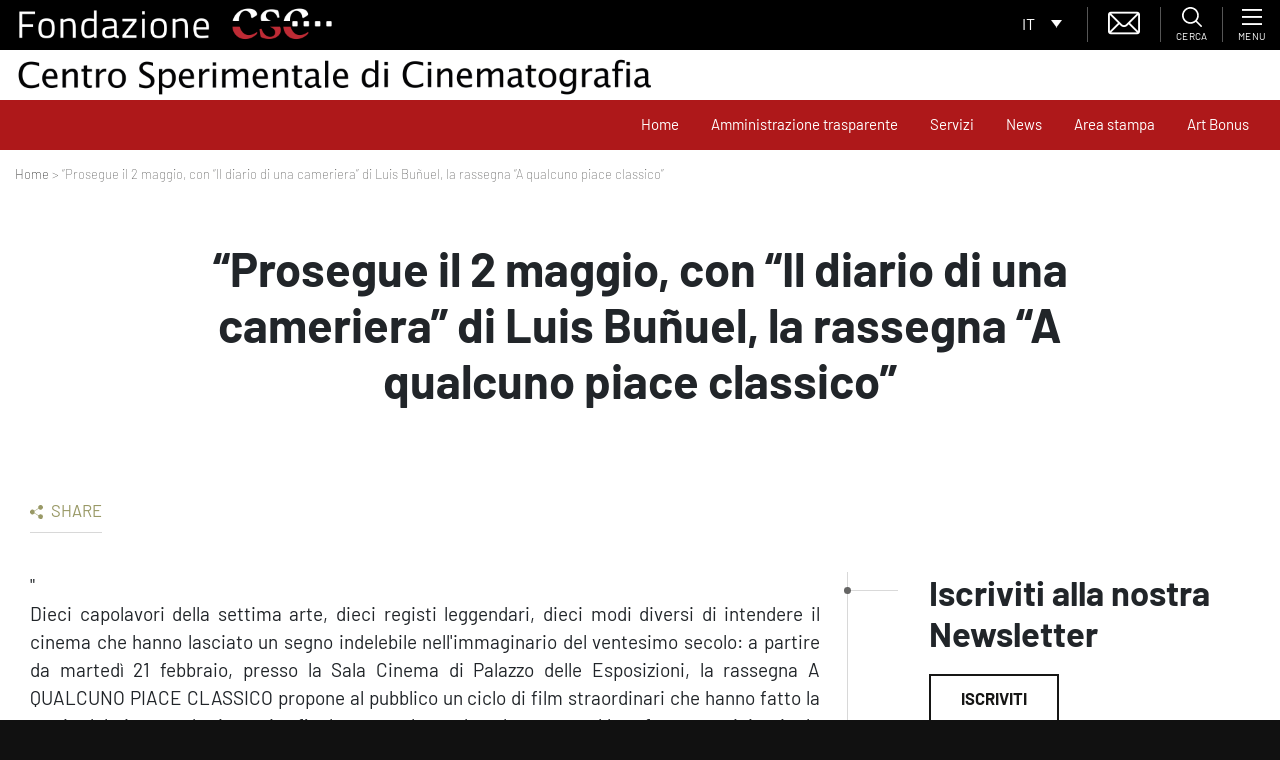

--- FILE ---
content_type: text/html; charset=UTF-8
request_url: https://www.fondazionecsc.it/prosegue-il-2-maggio-con-il-diario-di-una-cameriera-di-luis-bunuel-la-rassegna-a-qualcuno-piace-classico-3/
body_size: 25435
content:
<!DOCTYPE html>
<html lang="it">
<head>
    <script type="text/javascript">

    var _paq = window._paq = window._paq || [];

    /* tracker methods like "setCustomDimension" should be called before "trackPageView" */

    _paq.push(['trackPageView']);

    _paq.push(['enableLinkTracking']);

    (function() {

    var u="https://ingestion.webanalytics.italia.it/";

    _paq.push(['setTrackerUrl', u+'matomo.php']);

    _paq.push(['setSiteId', 'D53O5b2qOv']);

    var d=document, g=d.createElement('script'), s=d.getElementsByTagName('script')[0];

    g.type='text/javascript'; g.async=true; g.src=u+'matomo.js'; s.parentNode.insertBefore(g,s);

    })();

    </script>

    <!-- End Matomo Code -->
	<meta charset="UTF-8">
	<meta name="viewport" content="width=device-width, initial-scale=1, shrink-to-fit=no">
	<link rel="profile" href="http://gmpg.org/xfn/11">
	<link rel="shortcut icon" href="https://fondazionecsc.b-cdn.net/wp-content/themes/understrap-child/img/favicon.png">
	<meta name='robots' content='index, follow, max-image-preview:large, max-snippet:-1, max-video-preview:-1' />
	<style>img:is([sizes="auto" i], [sizes^="auto," i]) { contain-intrinsic-size: 3000px 1500px }</style>
	
	<!-- This site is optimized with the Yoast SEO plugin v26.7 - https://yoast.com/wordpress/plugins/seo/ -->
	<title>&quot;Prosegue il 2 maggio, con &quot;Il diario di una cameriera&quot; di Luis Buñuel, la rassegna &quot;A qualcuno piace classico&quot; - Centro Sperimentale di Cinematografia</title>
	<meta name="description" content="&quot;Appuntamento fisso fino a giugno al Palazzo delle Esposizioni, ogni due settimane, con ingresso libero fino a esaurimento posti. La rassegna è curata dall&#039;associazione La farlalla sul mirino.&quot;" />
	<link rel="canonical" href="https://www.fondazionecsc.it/prosegue-il-2-maggio-con-il-diario-di-una-cameriera-di-luis-bunuel-la-rassegna-a-qualcuno-piace-classico-3/" />
	<meta property="og:locale" content="it_IT" />
	<meta property="og:type" content="article" />
	<meta property="og:title" content="&quot;Prosegue il 2 maggio, con &quot;Il diario di una cameriera&quot; di Luis Buñuel, la rassegna &quot;A qualcuno piace classico&quot; - Centro Sperimentale di Cinematografia" />
	<meta property="og:description" content="&quot;Appuntamento fisso fino a giugno al Palazzo delle Esposizioni, ogni due settimane, con ingresso libero fino a esaurimento posti. La rassegna è curata dall&#039;associazione La farlalla sul mirino.&quot;" />
	<meta property="og:url" content="https://www.fondazionecsc.it/prosegue-il-2-maggio-con-il-diario-di-una-cameriera-di-luis-bunuel-la-rassegna-a-qualcuno-piace-classico-3/" />
	<meta property="og:site_name" content="Centro Sperimentale di Cinematografia" />
	<meta property="article:published_time" content="2019-11-28T11:14:02+00:00" />
	<meta name="author" content="admin" />
	<meta name="twitter:card" content="summary_large_image" />
	<meta name="twitter:label1" content="Scritto da" />
	<meta name="twitter:data1" content="admin" />
	<meta name="twitter:label2" content="Tempo di lettura stimato" />
	<meta name="twitter:data2" content="3 minuti" />
	<script type="application/ld+json" class="yoast-schema-graph">{"@context":"https://schema.org","@graph":[{"@type":"Article","@id":"https://www.fondazionecsc.it/prosegue-il-2-maggio-con-il-diario-di-una-cameriera-di-luis-bunuel-la-rassegna-a-qualcuno-piace-classico-3/#article","isPartOf":{"@id":"https://www.fondazionecsc.it/prosegue-il-2-maggio-con-il-diario-di-una-cameriera-di-luis-bunuel-la-rassegna-a-qualcuno-piace-classico-3/"},"author":{"name":"admin","@id":"https://www.fondazionecsc.it/#/schema/person/39e4c1e08a11da56563d7155d48a0612"},"headline":"&#8220;Prosegue il 2 maggio, con &#8220;Il diario di una cameriera&#8221; di Luis Buñuel, la rassegna &#8220;A qualcuno piace classico&#8221;","datePublished":"2019-11-28T11:14:02+00:00","mainEntityOfPage":{"@id":"https://www.fondazionecsc.it/prosegue-il-2-maggio-con-il-diario-di-una-cameriera-di-luis-bunuel-la-rassegna-a-qualcuno-piace-classico-3/"},"wordCount":727,"commentCount":0,"articleSection":["Non categorizzato"],"inLanguage":"it-IT","potentialAction":[{"@type":"CommentAction","name":"Comment","target":["https://www.fondazionecsc.it/prosegue-il-2-maggio-con-il-diario-di-una-cameriera-di-luis-bunuel-la-rassegna-a-qualcuno-piace-classico-3/#respond"]}]},{"@type":"WebPage","@id":"https://www.fondazionecsc.it/prosegue-il-2-maggio-con-il-diario-di-una-cameriera-di-luis-bunuel-la-rassegna-a-qualcuno-piace-classico-3/","url":"https://www.fondazionecsc.it/prosegue-il-2-maggio-con-il-diario-di-una-cameriera-di-luis-bunuel-la-rassegna-a-qualcuno-piace-classico-3/","name":"\"Prosegue il 2 maggio, con \"Il diario di una cameriera\" di Luis Buñuel, la rassegna \"A qualcuno piace classico\" - Centro Sperimentale di Cinematografia","isPartOf":{"@id":"https://www.fondazionecsc.it/#website"},"datePublished":"2019-11-28T11:14:02+00:00","author":{"@id":"https://www.fondazionecsc.it/#/schema/person/39e4c1e08a11da56563d7155d48a0612"},"description":"\"Appuntamento fisso fino a giugno al Palazzo delle Esposizioni, ogni due settimane, con ingresso libero fino a esaurimento posti. La rassegna è curata dall'associazione La farlalla sul mirino.\"","breadcrumb":{"@id":"https://www.fondazionecsc.it/prosegue-il-2-maggio-con-il-diario-di-una-cameriera-di-luis-bunuel-la-rassegna-a-qualcuno-piace-classico-3/#breadcrumb"},"inLanguage":"it-IT","potentialAction":[{"@type":"ReadAction","target":["https://www.fondazionecsc.it/prosegue-il-2-maggio-con-il-diario-di-una-cameriera-di-luis-bunuel-la-rassegna-a-qualcuno-piace-classico-3/"]}]},{"@type":"BreadcrumbList","@id":"https://www.fondazionecsc.it/prosegue-il-2-maggio-con-il-diario-di-una-cameriera-di-luis-bunuel-la-rassegna-a-qualcuno-piace-classico-3/#breadcrumb","itemListElement":[{"@type":"ListItem","position":1,"name":"Home","item":"https://www.fondazionecsc.it/"},{"@type":"ListItem","position":2,"name":"&#8220;Prosegue il 2 maggio, con &#8220;Il diario di una cameriera&#8221; di Luis Buñuel, la rassegna &#8220;A qualcuno piace classico&#8221;"}]},{"@type":"WebSite","@id":"https://www.fondazionecsc.it/#website","url":"https://www.fondazionecsc.it/","name":"Centro Sperimentale di Cinematografia","description":"","potentialAction":[{"@type":"SearchAction","target":{"@type":"EntryPoint","urlTemplate":"https://www.fondazionecsc.it/?s={search_term_string}"},"query-input":{"@type":"PropertyValueSpecification","valueRequired":true,"valueName":"search_term_string"}}],"inLanguage":"it-IT"},{"@type":"Person","@id":"https://www.fondazionecsc.it/#/schema/person/39e4c1e08a11da56563d7155d48a0612","name":"admin","image":{"@type":"ImageObject","inLanguage":"it-IT","@id":"https://www.fondazionecsc.it/#/schema/person/image/","url":"https://secure.gravatar.com/avatar/45668dd9aa89174be4f885433e6eb5e1?s=96&d=mm&r=g","contentUrl":"https://secure.gravatar.com/avatar/45668dd9aa89174be4f885433e6eb5e1?s=96&d=mm&r=g","caption":"admin"}}]}</script>
	<!-- / Yoast SEO plugin. -->


<link rel='dns-prefetch' href='//cdn.iubenda.com' />
<link rel='preconnect' href='https://fondazionecsc.b-cdn.net' />
<link rel="alternate" type="application/rss+xml" title="Centro Sperimentale di Cinematografia &raquo; Feed" href="https://www.fondazionecsc.it/feed/" />
<link rel="alternate" type="application/rss+xml" title="Centro Sperimentale di Cinematografia &raquo; Feed dei commenti" href="https://www.fondazionecsc.it/comments/feed/" />
<link rel="alternate" type="application/rss+xml" title="Centro Sperimentale di Cinematografia &raquo; &#8220;Prosegue il 2 maggio, con &#8220;Il diario di una cameriera&#8221; di Luis Buñuel, la rassegna &#8220;A qualcuno piace classico&#8221; Feed dei commenti" href="https://www.fondazionecsc.it/prosegue-il-2-maggio-con-il-diario-di-una-cameriera-di-luis-bunuel-la-rassegna-a-qualcuno-piace-classico-3/feed/" />
<script type="text/javascript">
/* <![CDATA[ */
window._wpemojiSettings = {"baseUrl":"https:\/\/s.w.org\/images\/core\/emoji\/15.0.3\/72x72\/","ext":".png","svgUrl":"https:\/\/s.w.org\/images\/core\/emoji\/15.0.3\/svg\/","svgExt":".svg","source":{"concatemoji":"https:\/\/fondazionecsc.b-cdn.net\/wp-includes\/js\/wp-emoji-release.min.js?ver=6.7.4"}};
/*! This file is auto-generated */
!function(i,n){var o,s,e;function c(e){try{var t={supportTests:e,timestamp:(new Date).valueOf()};sessionStorage.setItem(o,JSON.stringify(t))}catch(e){}}function p(e,t,n){e.clearRect(0,0,e.canvas.width,e.canvas.height),e.fillText(t,0,0);var t=new Uint32Array(e.getImageData(0,0,e.canvas.width,e.canvas.height).data),r=(e.clearRect(0,0,e.canvas.width,e.canvas.height),e.fillText(n,0,0),new Uint32Array(e.getImageData(0,0,e.canvas.width,e.canvas.height).data));return t.every(function(e,t){return e===r[t]})}function u(e,t,n){switch(t){case"flag":return n(e,"\ud83c\udff3\ufe0f\u200d\u26a7\ufe0f","\ud83c\udff3\ufe0f\u200b\u26a7\ufe0f")?!1:!n(e,"\ud83c\uddfa\ud83c\uddf3","\ud83c\uddfa\u200b\ud83c\uddf3")&&!n(e,"\ud83c\udff4\udb40\udc67\udb40\udc62\udb40\udc65\udb40\udc6e\udb40\udc67\udb40\udc7f","\ud83c\udff4\u200b\udb40\udc67\u200b\udb40\udc62\u200b\udb40\udc65\u200b\udb40\udc6e\u200b\udb40\udc67\u200b\udb40\udc7f");case"emoji":return!n(e,"\ud83d\udc26\u200d\u2b1b","\ud83d\udc26\u200b\u2b1b")}return!1}function f(e,t,n){var r="undefined"!=typeof WorkerGlobalScope&&self instanceof WorkerGlobalScope?new OffscreenCanvas(300,150):i.createElement("canvas"),a=r.getContext("2d",{willReadFrequently:!0}),o=(a.textBaseline="top",a.font="600 32px Arial",{});return e.forEach(function(e){o[e]=t(a,e,n)}),o}function t(e){var t=i.createElement("script");t.src=e,t.defer=!0,i.head.appendChild(t)}"undefined"!=typeof Promise&&(o="wpEmojiSettingsSupports",s=["flag","emoji"],n.supports={everything:!0,everythingExceptFlag:!0},e=new Promise(function(e){i.addEventListener("DOMContentLoaded",e,{once:!0})}),new Promise(function(t){var n=function(){try{var e=JSON.parse(sessionStorage.getItem(o));if("object"==typeof e&&"number"==typeof e.timestamp&&(new Date).valueOf()<e.timestamp+604800&&"object"==typeof e.supportTests)return e.supportTests}catch(e){}return null}();if(!n){if("undefined"!=typeof Worker&&"undefined"!=typeof OffscreenCanvas&&"undefined"!=typeof URL&&URL.createObjectURL&&"undefined"!=typeof Blob)try{var e="postMessage("+f.toString()+"("+[JSON.stringify(s),u.toString(),p.toString()].join(",")+"));",r=new Blob([e],{type:"text/javascript"}),a=new Worker(URL.createObjectURL(r),{name:"wpTestEmojiSupports"});return void(a.onmessage=function(e){c(n=e.data),a.terminate(),t(n)})}catch(e){}c(n=f(s,u,p))}t(n)}).then(function(e){for(var t in e)n.supports[t]=e[t],n.supports.everything=n.supports.everything&&n.supports[t],"flag"!==t&&(n.supports.everythingExceptFlag=n.supports.everythingExceptFlag&&n.supports[t]);n.supports.everythingExceptFlag=n.supports.everythingExceptFlag&&!n.supports.flag,n.DOMReady=!1,n.readyCallback=function(){n.DOMReady=!0}}).then(function(){return e}).then(function(){var e;n.supports.everything||(n.readyCallback(),(e=n.source||{}).concatemoji?t(e.concatemoji):e.wpemoji&&e.twemoji&&(t(e.twemoji),t(e.wpemoji)))}))}((window,document),window._wpemojiSettings);
/* ]]> */
</script>
<style id='wp-emoji-styles-inline-css' type='text/css'>

	img.wp-smiley, img.emoji {
		display: inline !important;
		border: none !important;
		box-shadow: none !important;
		height: 1em !important;
		width: 1em !important;
		margin: 0 0.07em !important;
		vertical-align: -0.1em !important;
		background: none !important;
		padding: 0 !important;
	}
</style>
<link rel='stylesheet' id='wp-block-library-css' href='https://fondazionecsc.b-cdn.net/wp-includes/css/dist/block-library/style.min.css?ver=6.7.4' type='text/css' media='all' />
<link rel='stylesheet' id='wp-bootstrap-blocks-styles-css' href='https://www.fondazionecsc.it/wp-content/plugins/wp-bootstrap-blocks/build/style-index.css?ver=5.2.1' type='text/css' media='all' />
<style id='classic-theme-styles-inline-css' type='text/css'>
/*! This file is auto-generated */
.wp-block-button__link{color:#fff;background-color:#32373c;border-radius:9999px;box-shadow:none;text-decoration:none;padding:calc(.667em + 2px) calc(1.333em + 2px);font-size:1.125em}.wp-block-file__button{background:#32373c;color:#fff;text-decoration:none}
</style>
<style id='global-styles-inline-css' type='text/css'>
:root{--wp--preset--aspect-ratio--square: 1;--wp--preset--aspect-ratio--4-3: 4/3;--wp--preset--aspect-ratio--3-4: 3/4;--wp--preset--aspect-ratio--3-2: 3/2;--wp--preset--aspect-ratio--2-3: 2/3;--wp--preset--aspect-ratio--16-9: 16/9;--wp--preset--aspect-ratio--9-16: 9/16;--wp--preset--color--black: #000000;--wp--preset--color--cyan-bluish-gray: #abb8c3;--wp--preset--color--white: #fff;--wp--preset--color--pale-pink: #f78da7;--wp--preset--color--vivid-red: #cf2e2e;--wp--preset--color--luminous-vivid-orange: #ff6900;--wp--preset--color--luminous-vivid-amber: #fcb900;--wp--preset--color--light-green-cyan: #7bdcb5;--wp--preset--color--vivid-green-cyan: #00d084;--wp--preset--color--pale-cyan-blue: #8ed1fc;--wp--preset--color--vivid-cyan-blue: #0693e3;--wp--preset--color--vivid-purple: #9b51e0;--wp--preset--color--blue: #007bff;--wp--preset--color--indigo: #6610f2;--wp--preset--color--purple: #5533ff;--wp--preset--color--pink: #e83e8c;--wp--preset--color--red: #dc3545;--wp--preset--color--orange: #fd7e14;--wp--preset--color--yellow: #ffc107;--wp--preset--color--green: #28a745;--wp--preset--color--teal: #20c997;--wp--preset--color--cyan: #17a2b8;--wp--preset--color--gray: #6c757d;--wp--preset--color--gray-dark: #343a40;--wp--preset--gradient--vivid-cyan-blue-to-vivid-purple: linear-gradient(135deg,rgba(6,147,227,1) 0%,rgb(155,81,224) 100%);--wp--preset--gradient--light-green-cyan-to-vivid-green-cyan: linear-gradient(135deg,rgb(122,220,180) 0%,rgb(0,208,130) 100%);--wp--preset--gradient--luminous-vivid-amber-to-luminous-vivid-orange: linear-gradient(135deg,rgba(252,185,0,1) 0%,rgba(255,105,0,1) 100%);--wp--preset--gradient--luminous-vivid-orange-to-vivid-red: linear-gradient(135deg,rgba(255,105,0,1) 0%,rgb(207,46,46) 100%);--wp--preset--gradient--very-light-gray-to-cyan-bluish-gray: linear-gradient(135deg,rgb(238,238,238) 0%,rgb(169,184,195) 100%);--wp--preset--gradient--cool-to-warm-spectrum: linear-gradient(135deg,rgb(74,234,220) 0%,rgb(151,120,209) 20%,rgb(207,42,186) 40%,rgb(238,44,130) 60%,rgb(251,105,98) 80%,rgb(254,248,76) 100%);--wp--preset--gradient--blush-light-purple: linear-gradient(135deg,rgb(255,206,236) 0%,rgb(152,150,240) 100%);--wp--preset--gradient--blush-bordeaux: linear-gradient(135deg,rgb(254,205,165) 0%,rgb(254,45,45) 50%,rgb(107,0,62) 100%);--wp--preset--gradient--luminous-dusk: linear-gradient(135deg,rgb(255,203,112) 0%,rgb(199,81,192) 50%,rgb(65,88,208) 100%);--wp--preset--gradient--pale-ocean: linear-gradient(135deg,rgb(255,245,203) 0%,rgb(182,227,212) 50%,rgb(51,167,181) 100%);--wp--preset--gradient--electric-grass: linear-gradient(135deg,rgb(202,248,128) 0%,rgb(113,206,126) 100%);--wp--preset--gradient--midnight: linear-gradient(135deg,rgb(2,3,129) 0%,rgb(40,116,252) 100%);--wp--preset--font-size--small: 13px;--wp--preset--font-size--medium: 20px;--wp--preset--font-size--large: 36px;--wp--preset--font-size--x-large: 42px;--wp--preset--spacing--20: 0.44rem;--wp--preset--spacing--30: 0.67rem;--wp--preset--spacing--40: 1rem;--wp--preset--spacing--50: 1.5rem;--wp--preset--spacing--60: 2.25rem;--wp--preset--spacing--70: 3.38rem;--wp--preset--spacing--80: 5.06rem;--wp--preset--shadow--natural: 6px 6px 9px rgba(0, 0, 0, 0.2);--wp--preset--shadow--deep: 12px 12px 50px rgba(0, 0, 0, 0.4);--wp--preset--shadow--sharp: 6px 6px 0px rgba(0, 0, 0, 0.2);--wp--preset--shadow--outlined: 6px 6px 0px -3px rgba(255, 255, 255, 1), 6px 6px rgba(0, 0, 0, 1);--wp--preset--shadow--crisp: 6px 6px 0px rgba(0, 0, 0, 1);}:where(.is-layout-flex){gap: 0.5em;}:where(.is-layout-grid){gap: 0.5em;}body .is-layout-flex{display: flex;}.is-layout-flex{flex-wrap: wrap;align-items: center;}.is-layout-flex > :is(*, div){margin: 0;}body .is-layout-grid{display: grid;}.is-layout-grid > :is(*, div){margin: 0;}:where(.wp-block-columns.is-layout-flex){gap: 2em;}:where(.wp-block-columns.is-layout-grid){gap: 2em;}:where(.wp-block-post-template.is-layout-flex){gap: 1.25em;}:where(.wp-block-post-template.is-layout-grid){gap: 1.25em;}.has-black-color{color: var(--wp--preset--color--black) !important;}.has-cyan-bluish-gray-color{color: var(--wp--preset--color--cyan-bluish-gray) !important;}.has-white-color{color: var(--wp--preset--color--white) !important;}.has-pale-pink-color{color: var(--wp--preset--color--pale-pink) !important;}.has-vivid-red-color{color: var(--wp--preset--color--vivid-red) !important;}.has-luminous-vivid-orange-color{color: var(--wp--preset--color--luminous-vivid-orange) !important;}.has-luminous-vivid-amber-color{color: var(--wp--preset--color--luminous-vivid-amber) !important;}.has-light-green-cyan-color{color: var(--wp--preset--color--light-green-cyan) !important;}.has-vivid-green-cyan-color{color: var(--wp--preset--color--vivid-green-cyan) !important;}.has-pale-cyan-blue-color{color: var(--wp--preset--color--pale-cyan-blue) !important;}.has-vivid-cyan-blue-color{color: var(--wp--preset--color--vivid-cyan-blue) !important;}.has-vivid-purple-color{color: var(--wp--preset--color--vivid-purple) !important;}.has-black-background-color{background-color: var(--wp--preset--color--black) !important;}.has-cyan-bluish-gray-background-color{background-color: var(--wp--preset--color--cyan-bluish-gray) !important;}.has-white-background-color{background-color: var(--wp--preset--color--white) !important;}.has-pale-pink-background-color{background-color: var(--wp--preset--color--pale-pink) !important;}.has-vivid-red-background-color{background-color: var(--wp--preset--color--vivid-red) !important;}.has-luminous-vivid-orange-background-color{background-color: var(--wp--preset--color--luminous-vivid-orange) !important;}.has-luminous-vivid-amber-background-color{background-color: var(--wp--preset--color--luminous-vivid-amber) !important;}.has-light-green-cyan-background-color{background-color: var(--wp--preset--color--light-green-cyan) !important;}.has-vivid-green-cyan-background-color{background-color: var(--wp--preset--color--vivid-green-cyan) !important;}.has-pale-cyan-blue-background-color{background-color: var(--wp--preset--color--pale-cyan-blue) !important;}.has-vivid-cyan-blue-background-color{background-color: var(--wp--preset--color--vivid-cyan-blue) !important;}.has-vivid-purple-background-color{background-color: var(--wp--preset--color--vivid-purple) !important;}.has-black-border-color{border-color: var(--wp--preset--color--black) !important;}.has-cyan-bluish-gray-border-color{border-color: var(--wp--preset--color--cyan-bluish-gray) !important;}.has-white-border-color{border-color: var(--wp--preset--color--white) !important;}.has-pale-pink-border-color{border-color: var(--wp--preset--color--pale-pink) !important;}.has-vivid-red-border-color{border-color: var(--wp--preset--color--vivid-red) !important;}.has-luminous-vivid-orange-border-color{border-color: var(--wp--preset--color--luminous-vivid-orange) !important;}.has-luminous-vivid-amber-border-color{border-color: var(--wp--preset--color--luminous-vivid-amber) !important;}.has-light-green-cyan-border-color{border-color: var(--wp--preset--color--light-green-cyan) !important;}.has-vivid-green-cyan-border-color{border-color: var(--wp--preset--color--vivid-green-cyan) !important;}.has-pale-cyan-blue-border-color{border-color: var(--wp--preset--color--pale-cyan-blue) !important;}.has-vivid-cyan-blue-border-color{border-color: var(--wp--preset--color--vivid-cyan-blue) !important;}.has-vivid-purple-border-color{border-color: var(--wp--preset--color--vivid-purple) !important;}.has-vivid-cyan-blue-to-vivid-purple-gradient-background{background: var(--wp--preset--gradient--vivid-cyan-blue-to-vivid-purple) !important;}.has-light-green-cyan-to-vivid-green-cyan-gradient-background{background: var(--wp--preset--gradient--light-green-cyan-to-vivid-green-cyan) !important;}.has-luminous-vivid-amber-to-luminous-vivid-orange-gradient-background{background: var(--wp--preset--gradient--luminous-vivid-amber-to-luminous-vivid-orange) !important;}.has-luminous-vivid-orange-to-vivid-red-gradient-background{background: var(--wp--preset--gradient--luminous-vivid-orange-to-vivid-red) !important;}.has-very-light-gray-to-cyan-bluish-gray-gradient-background{background: var(--wp--preset--gradient--very-light-gray-to-cyan-bluish-gray) !important;}.has-cool-to-warm-spectrum-gradient-background{background: var(--wp--preset--gradient--cool-to-warm-spectrum) !important;}.has-blush-light-purple-gradient-background{background: var(--wp--preset--gradient--blush-light-purple) !important;}.has-blush-bordeaux-gradient-background{background: var(--wp--preset--gradient--blush-bordeaux) !important;}.has-luminous-dusk-gradient-background{background: var(--wp--preset--gradient--luminous-dusk) !important;}.has-pale-ocean-gradient-background{background: var(--wp--preset--gradient--pale-ocean) !important;}.has-electric-grass-gradient-background{background: var(--wp--preset--gradient--electric-grass) !important;}.has-midnight-gradient-background{background: var(--wp--preset--gradient--midnight) !important;}.has-small-font-size{font-size: var(--wp--preset--font-size--small) !important;}.has-medium-font-size{font-size: var(--wp--preset--font-size--medium) !important;}.has-large-font-size{font-size: var(--wp--preset--font-size--large) !important;}.has-x-large-font-size{font-size: var(--wp--preset--font-size--x-large) !important;}
:where(.wp-block-post-template.is-layout-flex){gap: 1.25em;}:where(.wp-block-post-template.is-layout-grid){gap: 1.25em;}
:where(.wp-block-columns.is-layout-flex){gap: 2em;}:where(.wp-block-columns.is-layout-grid){gap: 2em;}
:root :where(.wp-block-pullquote){font-size: 1.5em;line-height: 1.6;}
</style>
<link rel='stylesheet' id='dashicons-css' href='https://fondazionecsc.b-cdn.net/wp-includes/css/dashicons.min.css?ver=6.7.4' type='text/css' media='all' />
<link rel='stylesheet' id='admin-bar-css' href='https://fondazionecsc.b-cdn.net/wp-includes/css/admin-bar.min.css?ver=6.7.4' type='text/css' media='all' />
<style id='admin-bar-inline-css' type='text/css'>

    /* Hide CanvasJS credits for P404 charts specifically */
    #p404RedirectChart .canvasjs-chart-credit {
        display: none !important;
    }
    
    #p404RedirectChart canvas {
        border-radius: 6px;
    }

    .p404-redirect-adminbar-weekly-title {
        font-weight: bold;
        font-size: 14px;
        color: #fff;
        margin-bottom: 6px;
    }

    #wpadminbar #wp-admin-bar-p404_free_top_button .ab-icon:before {
        content: "\f103";
        color: #dc3545;
        top: 3px;
    }
    
    #wp-admin-bar-p404_free_top_button .ab-item {
        min-width: 80px !important;
        padding: 0px !important;
    }
    
    /* Ensure proper positioning and z-index for P404 dropdown */
    .p404-redirect-adminbar-dropdown-wrap { 
        min-width: 0; 
        padding: 0;
        position: static !important;
    }
    
    #wpadminbar #wp-admin-bar-p404_free_top_button_dropdown {
        position: static !important;
    }
    
    #wpadminbar #wp-admin-bar-p404_free_top_button_dropdown .ab-item {
        padding: 0 !important;
        margin: 0 !important;
    }
    
    .p404-redirect-dropdown-container {
        min-width: 340px;
        padding: 18px 18px 12px 18px;
        background: #23282d !important;
        color: #fff;
        border-radius: 12px;
        box-shadow: 0 8px 32px rgba(0,0,0,0.25);
        margin-top: 10px;
        position: relative !important;
        z-index: 999999 !important;
        display: block !important;
        border: 1px solid #444;
    }
    
    /* Ensure P404 dropdown appears on hover */
    #wpadminbar #wp-admin-bar-p404_free_top_button .p404-redirect-dropdown-container { 
        display: none !important;
    }
    
    #wpadminbar #wp-admin-bar-p404_free_top_button:hover .p404-redirect-dropdown-container { 
        display: block !important;
    }
    
    #wpadminbar #wp-admin-bar-p404_free_top_button:hover #wp-admin-bar-p404_free_top_button_dropdown .p404-redirect-dropdown-container {
        display: block !important;
    }
    
    .p404-redirect-card {
        background: #2c3338;
        border-radius: 8px;
        padding: 18px 18px 12px 18px;
        box-shadow: 0 2px 8px rgba(0,0,0,0.07);
        display: flex;
        flex-direction: column;
        align-items: flex-start;
        border: 1px solid #444;
    }
    
    .p404-redirect-btn {
        display: inline-block;
        background: #dc3545;
        color: #fff !important;
        font-weight: bold;
        padding: 5px 22px;
        border-radius: 8px;
        text-decoration: none;
        font-size: 17px;
        transition: background 0.2s, box-shadow 0.2s;
        margin-top: 8px;
        box-shadow: 0 2px 8px rgba(220,53,69,0.15);
        text-align: center;
        line-height: 1.6;
    }
    
    .p404-redirect-btn:hover {
        background: #c82333;
        color: #fff !important;
        box-shadow: 0 4px 16px rgba(220,53,69,0.25);
    }
    
    /* Prevent conflicts with other admin bar dropdowns */
    #wpadminbar .ab-top-menu > li:hover > .ab-item,
    #wpadminbar .ab-top-menu > li.hover > .ab-item {
        z-index: auto;
    }
    
    #wpadminbar #wp-admin-bar-p404_free_top_button:hover > .ab-item {
        z-index: 999998 !important;
    }
    
</style>
<link rel='stylesheet' id='contact-form-7-css' href='https://www.fondazionecsc.it/wp-content/plugins/contact-form-7/includes/css/styles.css?ver=6.1.4' type='text/css' media='all' />
<style id='fsb-flexible-spacer-style-inline-css' type='text/css'>
.fsb-style-show-front{position:relative;z-index:2;}@media screen and (min-width:1025px){.fsb-flexible-spacer__device--md,.fsb-flexible-spacer__device--sm{display:none;}}@media screen and (min-width:769px) and (max-width:1024px){.fsb-flexible-spacer__device--lg,.fsb-flexible-spacer__device--sm{display:none;}}@media screen and (max-width:768px){.fsb-flexible-spacer__device--lg,.fsb-flexible-spacer__device--md{display:none;}}
</style>
<link rel='stylesheet' id='woocommerce-layout-css' href='https://www.fondazionecsc.it/wp-content/plugins/woocommerce/assets/css/woocommerce-layout.css?ver=10.3.7' type='text/css' media='all' />
<link rel='stylesheet' id='woocommerce-smallscreen-css' href='https://www.fondazionecsc.it/wp-content/plugins/woocommerce/assets/css/woocommerce-smallscreen.css?ver=10.3.7' type='text/css' media='only screen and (max-width: 768px)' />
<link rel='stylesheet' id='woocommerce-general-css' href='https://www.fondazionecsc.it/wp-content/plugins/woocommerce/assets/css/woocommerce.css?ver=10.3.7' type='text/css' media='all' />
<style id='woocommerce-inline-inline-css' type='text/css'>
.woocommerce form .form-row .required { visibility: visible; }
</style>
<link rel='stylesheet' id='wpcf7-redirect-script-frontend-css' href='https://www.fondazionecsc.it/wp-content/plugins/wpcf7-redirect/build/assets/frontend-script.css?ver=2c532d7e2be36f6af233' type='text/css' media='all' />
<link rel='stylesheet' id='wpml-legacy-dropdown-0-css' href='https://www.fondazionecsc.it/wp-content/plugins/sitepress-multilingual-cms/templates/language-switchers/legacy-dropdown/style.min.css?ver=1' type='text/css' media='all' />
<link rel='stylesheet' id='brands-styles-css' href='https://www.fondazionecsc.it/wp-content/plugins/woocommerce/assets/css/brands.css?ver=10.3.7' type='text/css' media='all' />
<link rel='stylesheet' id='swiperjs-styles-css' href='https://fondazionecsc.b-cdn.net/wp-content/themes/understrap-child/js/swiperjs/css/swiper.min.css?ver=5.0.3' type='text/css' media='all' />
<link rel='stylesheet' id='tempusdominus-css' href='https://fondazionecsc.b-cdn.net/wp-content/themes/understrap-child/js/bootstrap-tempus-dominus/build/css/tempusdominus-bootstrap-4.min.css?ver=6.7.4' type='text/css' media='all' />
<link rel='stylesheet' id='lightbox-styles-css' href='https://fondazionecsc.b-cdn.net/wp-content/themes/understrap-child/js/lightbox2/dist/css/lightbox.min.css?ver=5.0.3' type='text/css' media='all' />
<link rel='stylesheet' id='slidemenu-styles-css' href='https://fondazionecsc.b-cdn.net/wp-content/themes/understrap-child/js/slide-menu/SlideMenu.css?ver=0.1' type='text/css' media='all' />
<link rel='stylesheet' id='c2i-styles-css' href='https://fondazionecsc.b-cdn.net/wp-content/themes/understrap-child/style-c2i.css?ver=1.0.2' type='text/css' media='all' />
<link rel='stylesheet' id='understrap-styles-css' href='https://fondazionecsc.b-cdn.net/wp-content/themes/understrap/css/theme-bootstrap4.min.css?ver=.1720078665' type='text/css' media='all' />
<link rel='stylesheet' id='heateor_sss_frontend_css-css' href='https://www.fondazionecsc.it/wp-content/plugins/sassy-social-share/public/css/sassy-social-share-public.css?ver=3.3.79' type='text/css' media='all' />
<style id='heateor_sss_frontend_css-inline-css' type='text/css'>
.heateor_sss_button_instagram span.heateor_sss_svg,a.heateor_sss_instagram span.heateor_sss_svg{background:radial-gradient(circle at 30% 107%,#fdf497 0,#fdf497 5%,#fd5949 45%,#d6249f 60%,#285aeb 90%)}.heateor_sss_horizontal_sharing .heateor_sss_svg,.heateor_sss_standard_follow_icons_container .heateor_sss_svg{color:#fff;border-width:0px;border-style:solid;border-color:transparent}.heateor_sss_horizontal_sharing .heateorSssTCBackground{color:#666}.heateor_sss_horizontal_sharing span.heateor_sss_svg:hover,.heateor_sss_standard_follow_icons_container span.heateor_sss_svg:hover{border-color:transparent;}.heateor_sss_vertical_sharing span.heateor_sss_svg,.heateor_sss_floating_follow_icons_container span.heateor_sss_svg{color:#fff;border-width:0px;border-style:solid;border-color:transparent;}.heateor_sss_vertical_sharing .heateorSssTCBackground{color:#666;}.heateor_sss_vertical_sharing span.heateor_sss_svg:hover,.heateor_sss_floating_follow_icons_container span.heateor_sss_svg:hover{border-color:transparent;}@media screen and (max-width:783px) {.heateor_sss_vertical_sharing{display:none!important}}
</style>
<style id='block-visibility-screen-size-styles-inline-css' type='text/css'>
/* Large screens (desktops, 992px and up) */
@media ( min-width: 992px ) {
	.block-visibility-hide-large-screen {
		display: none !important;
	}
}

/* Medium screens (tablets, between 768px and 992px) */
@media ( min-width: 768px ) and ( max-width: 991.98px ) {
	.block-visibility-hide-medium-screen {
		display: none !important;
	}
}

/* Small screens (mobile devices, less than 768px) */
@media ( max-width: 767.98px ) {
	.block-visibility-hide-small-screen {
		display: none !important;
	}
}
</style>

<script  type="text/javascript" class=" _iub_cs_skip" type="text/javascript" id="iubenda-head-inline-scripts-0">
/* <![CDATA[ */

var _iub = _iub || [];
_iub.csConfiguration = {"invalidateConsentWithoutLog":true,"consentOnContinuedBrowsing":false,"lang":"it","siteId":1812332,"perPurposeConsent":true,"cookiePolicyId":72305283,"cookiePolicyUrl":"https://www.fondazionecsc.it/privacy/", "banner":{ "acceptButtonDisplay":true,"customizeButtonDisplay":true,"acceptButtonColor":"#ae181a","acceptButtonCaptionColor":"white","customizeButtonColor":"#212121","customizeButtonCaptionColor":"white","rejectButtonDisplay":true,"rejectButtonColor":"#ae181a","rejectButtonCaptionColor":"white","position":"float-bottom-right","textColor":"#010101","backgroundColor":"#ffffff","listPurposes":true,"explicitWithdrawal":true }};
/* ]]> */
</script>
<script  type="text/javascript" charset="UTF-8" async="" class=" _iub_cs_skip" type="text/javascript" src="//cdn.iubenda.com/cs/iubenda_cs.js?ver=3.12.5" id="iubenda-head-scripts-0-js"></script>
<script type="text/javascript" src="https://fondazionecsc.b-cdn.net/wp-content/themes/understrap-child/js/jquery-3.3.1.min.js?ver=3.3.1" id="jquery-js"></script>
<script type="text/javascript" src="https://www.fondazionecsc.it/wp-content/plugins/woocommerce/assets/js/jquery-blockui/jquery.blockUI.min.js?ver=2.7.0-wc.10.3.7" id="wc-jquery-blockui-js" defer="defer" data-wp-strategy="defer"></script>
<script type="text/javascript" id="wc-add-to-cart-js-extra">
/* <![CDATA[ */
var wc_add_to_cart_params = {"ajax_url":"\/wp-admin\/admin-ajax.php","wc_ajax_url":"\/?wc-ajax=%%endpoint%%","i18n_view_cart":"Visualizza carrello","cart_url":"https:\/\/www.fondazionecsc.it\/carrello\/","is_cart":"","cart_redirect_after_add":"yes"};
/* ]]> */
</script>
<script type="text/javascript" src="https://www.fondazionecsc.it/wp-content/plugins/woocommerce/assets/js/frontend/add-to-cart.min.js?ver=10.3.7" id="wc-add-to-cart-js" defer="defer" data-wp-strategy="defer"></script>
<script type="text/javascript" src="https://www.fondazionecsc.it/wp-content/plugins/woocommerce/assets/js/js-cookie/js.cookie.min.js?ver=2.1.4-wc.10.3.7" id="wc-js-cookie-js" defer="defer" data-wp-strategy="defer"></script>
<script type="text/javascript" id="woocommerce-js-extra">
/* <![CDATA[ */
var woocommerce_params = {"ajax_url":"\/wp-admin\/admin-ajax.php","wc_ajax_url":"\/?wc-ajax=%%endpoint%%","i18n_password_show":"Mostra password","i18n_password_hide":"Nascondi password"};
/* ]]> */
</script>
<script type="text/javascript" src="https://www.fondazionecsc.it/wp-content/plugins/woocommerce/assets/js/frontend/woocommerce.min.js?ver=10.3.7" id="woocommerce-js" defer="defer" data-wp-strategy="defer"></script>
<script type="text/javascript" src="https://www.fondazionecsc.it/wp-content/plugins/sitepress-multilingual-cms/templates/language-switchers/legacy-dropdown/script.min.js?ver=1" id="wpml-legacy-dropdown-0-js"></script>
<script type="text/javascript" src="https://fondazionecsc.b-cdn.net/wp-content/themes/understrap-child/js/jquery-migrate-3.0.1.min.js?ver=3.0.1" id="jquery-migrate-js"></script>
<script type="text/javascript" src="https://fondazionecsc.b-cdn.net/wp-content/themes/understrap-child/js/moment/moment-with-locales.js?ver=0.7.2" id="moment-js-js"></script>
<script type="text/javascript" src="https://fondazionecsc.b-cdn.net/wp-content/themes/understrap-child/js/bootstrap-tempus-dominus/build/js/tempusdominus-bootstrap-4.min.js?ver=5.1.2" id="tempusdominus-js-js"></script>
<script type="text/javascript" src="https://fondazionecsc.b-cdn.net/wp-content/themes/understrap-child/js/swiperjs/js/swiper.min.js?ver=5.0.3" id="swiperjs-js-js"></script>
<script type="text/javascript" src="https://fondazionecsc.b-cdn.net/wp-content/themes/understrap-child/js/lightbox2/dist/js/lightbox.min.js?ver=5.0.3" id="lightbox-js-js"></script>
<script type="text/javascript" src="https://fondazionecsc.b-cdn.net/wp-content/themes/understrap-child/js/jquery-match-height/dist/jquery.matchHeight-min.js?ver=0.7.2" id="matchHeight-js-js"></script>
<script type="text/javascript" src="https://fondazionecsc.b-cdn.net/wp-content/themes/understrap-child/js/slide-menu/SlideMenu.js?ver=0.1" id="slidemenu-js-js"></script>
<link rel="https://api.w.org/" href="https://www.fondazionecsc.it/wp-json/" /><link rel="alternate" title="JSON" type="application/json" href="https://www.fondazionecsc.it/wp-json/wp/v2/posts/14809" /><link rel="EditURI" type="application/rsd+xml" title="RSD" href="https://www.fondazionecsc.it/xmlrpc.php?rsd" />
<meta name="generator" content="WordPress 6.7.4" />
<meta name="generator" content="WooCommerce 10.3.7" />
<link rel='shortlink' href='https://www.fondazionecsc.it/?p=14809' />
<link rel="alternate" title="oEmbed (JSON)" type="application/json+oembed" href="https://www.fondazionecsc.it/wp-json/oembed/1.0/embed?url=https%3A%2F%2Fwww.fondazionecsc.it%2Fprosegue-il-2-maggio-con-il-diario-di-una-cameriera-di-luis-bunuel-la-rassegna-a-qualcuno-piace-classico-3%2F" />
<link rel="alternate" title="oEmbed (XML)" type="text/xml+oembed" href="https://www.fondazionecsc.it/wp-json/oembed/1.0/embed?url=https%3A%2F%2Fwww.fondazionecsc.it%2Fprosegue-il-2-maggio-con-il-diario-di-una-cameriera-di-luis-bunuel-la-rassegna-a-qualcuno-piace-classico-3%2F&#038;format=xml" />
<meta name="generator" content="WPML ver:4.8.6 stt:1,27;" />
<meta name="mobile-web-app-capable" content="yes">
<meta name="apple-mobile-web-app-capable" content="yes">
<meta name="apple-mobile-web-app-title" content="Centro Sperimentale di Cinematografia - ">
	<noscript><style>.woocommerce-product-gallery{ opacity: 1 !important; }</style></noscript>
	<style type="text/css">.recentcomments a{display:inline !important;padding:0 !important;margin:0 !important;}</style>        <script>
            var sm;
            jQuery(function() {
                if ((jQuery('#c2i-breadcrumbs-page').length == 0) && (jQuery(window).width() > 768)) {
                    jQuery('#c2i-breadcrumbs-header').show();
                }
                
                sm = new SlideMenu(window.jQuery || window.$, {
                    'debug': true 
                });
                jQuery("#close-menu").on('click', function() {
                    sm.closeMenu();
                });
                jQuery(document).on('menuToggle', function () { console.log("menuToggle"); });
                jQuery(document).on('menuOpenEnded menuToggleEnded', function() {
                    console.log("menu's animation ended after 300 ms");
                });
                
                var menuSwiper = new Swiper (".swiper-container-menu", {
                    slidesPerView: 1,
                    grabCursor: true,
                    navigation: {
                        nextEl: ".swiper-button-next-menu",
                        prevEl: ".swiper-button-prev-menu",
                    },
                    breakpoints: {
                        560: {
                            slidesPerView: 3,
                            slidesPerGroup: 3,
                        },
                    }
                })
            });
            function openSearch() {
                if (jQuery("#header-search").is(":visible")) {
                    jQuery("#header-search").slideUp();
                }
                else {
                    jQuery("#header-search").slideDown();
                }
            }
            function openMenu() {
                jQuery('#header').removeClass('fixed-header');
                if (jQuery('#header').hasClass('fixed-header-hover')) {
                    jQuery('#header').removeClass('fixed-header-hover');
                    jQuery('#header').addClass('menu-hover');
                    jQuery('.nav-link').removeClass('nav-link-black');
                    jQuery('.header-menu-search').children('a').children('img').attr('src', '/wp-content/themes/Divi-child/img/search.svg');
                    jQuery('.header-menu-btn').children('a').children('img').attr('src', '/wp-content/themes/Divi-child/img/hamburger.svg');
                    jQuery('.header-logo').children('a').children('img').attr('src', '/wp-content/themes/Divi-child/img/logo.svg');
                }
                if (jQuery("#popup-menu").is(":visible")) {
                    jQuery("#popup-menu").slideUp();
                    jQuery("body").css("position", "static");
                    jQuery("body").css("overflow-y", "auto");
                    jQuery("body").removeClass("full-height");
                    jQuery(".menu-hover").show();
                }
                else {
                    //if (jQuery(window).width() > 768) {
                        jQuery("body").css("position", "fixed");
                        jQuery("body").css("overflow-y", "scroll");
                        jQuery("body").css("width", "100%");
                    //}
                    jQuery("body").addClass("full-height");
                    var winHeight = jQuery(window).height();
                    jQuery("#popup-menu").css("height", winHeight + "px");
                    jQuery(".menu-hover").hide();
                    jQuery("#popup-menu").slideDown();
                    //menuContentPositions();
                }
            }

            function openMenuMobile() {
                if (jQuery("#popup-menu-mobile").is(":visible")) {
                    jQuery("#popup-menu-mobile").slideUp();
                    jQuery("#page-container").show();
                }
                else {
                    jQuery("#page-container").hide();
                    jQuery("#popup-menu-mobile").slideDown();
                }
            }
            
            function openSubMenuMobile() {
                if (jQuery(".sub-menu-popup").is(":visible")) {
                    jQuery(".sub-menu-popup").slideUp(400, function() {
                        jQuery("#c2i-sub-header").css("height", "50px");    
                        //jQuery(".c2i-sub-header-row-mobile").css("padding-bottom", "0");    
                        jQuery(".sub-menu-mobile-arrow").attr("src", "https://fondazionecsc.b-cdn.net/wp-content/themes/understrap-child/img/dropdown-down.svg");
                    });
                }
                else {
                    jQuery("#c2i-sub-header").css("height", "auto");
                    jQuery(".sub-menu-popup").slideDown();
                    jQuery(".sub-menu-mobile-arrow").attr("src", "https://fondazionecsc.b-cdn.net/wp-content/themes/understrap-child/img/dropdown-up.svg");
                    //jQuery(".c2i-sub-header-row-mobile").css("padding-bottom", "25px");    
                }
            }
        </script>
	
	<!-- SPID/CIE -->
    <link type="text/css" rel="stylesheet" href="https://www.fondazionecsc.it/fastid/css/spid-button.min.css" />
    <style>
        .loader {
            border: 4px solid #f3f3f3; /* Light grey */
            border-top: 4px solid #0066cc; /* Blue */
            border-radius: 50%;
            width: 36px;
            height: 36px;
            animation: spin 1s linear infinite;
            display: inline-block;
        }

        @keyframes spin {
            0% { transform: rotate(0deg); }
            100% { transform: rotate(360deg); }
        }
    </style>
</head>

<body class="post-template-default single single-post postid-14809 single-format-standard wp-embed-responsive theme-understrap woocommerce-no-js group-blog understrap-has-sidebar">
    
    
<!--<div class="modal fade" id="popup-modal" tabindex="-1" role="dialog" aria-labelledby="popup-modalLabel" aria-hidden="true">
    <div class="modal-dialog" role="document">
        <div class="modal-content">
            <div class="modal-header">
                <h5 class="modal-title h4"><strong>AVVISO</strong></h5>
                <button type="button" class="close" data-dismiss="modal" aria-label="Close">
                    <span aria-hidden="true">&times;</span>
                </button>
            </div>
            <div class="modal-body">
                <div class="text">
                                    </div>
            </div>
        </div>
    </div>
</div>-->
    
<div id="popup-menu" role="navigation" aria-labelledby="popup-menu">
    <div class="popup-menu-close" onclick="openMenu();"><img src="https://fondazionecsc.b-cdn.net/wp-content/themes/understrap-child/img/close.svg" alt="Close"></div>
    <div class="containerbs-fluid popup-menu-container">
        <div class="row popup-menu-container-columns">
            <div class="col-12 col-md-4">
                <ul class="popup-menu-column">
                    <li><a href="https://www.fondazionecsc.it/" aria-label="pagina interna">Home</a></li><li><a href="http://trasparenza.fondazionecsc.it/" aria-label="pagina interna">Amministrazione trasparente</a></li><li><a href="https://www.fondazionecsc.it/servizi/" aria-label="pagina interna">Servizi</a></li><li><a href="https://www.fondazionecsc.it/news/" aria-label="pagina interna">News</a></li><li><a href="https://www.fondazionecsc.it/area-stampa/" aria-label="pagina interna">Area stampa</a></li><li><a href="https://www.fondazionecsc.it/art-bonus/" aria-label="pagina interna">Art Bonus</a></li>                </ul>
                                <div class="popup-menu-contatti"><div class="popup-menu-contatti-title">CHIAMACI</div><div class="popup-menu-contatti-value">tel. +39 06 722941</div></div>
                            </div>
            <div class="col-12 col-md-4">
                <ul class="popup-menu-column popup-menu-column-semibold">
                    <li><a href="https://www.fondazionecsc.it/chi-siamo/" aria-label="pagina interna">Chi siamo</a></li><li><a href="https://www.fondazionecsc.it/scuola-nazionale-di-cinema/" aria-label="pagina interna">Scuola Nazionale di Cinema</a></li><li><a href="https://www.fondazionecsc.it/cineteca-nazionale/" aria-label="pagina interna">Cineteca Nazionale</a></li><li><a href="https://www.fondazionecsc.it/biblioteca-chiarini/" aria-label="pagina interna">Biblioteca</a></li><li><a href="https://www.fondazionecsc.it/editoria/" aria-label="pagina interna">Editoria</a></li><li><a href="https://www.fondazionecsc.it/csc-immersive-arts-labs/" aria-label="pagina interna">CSC Immersive Arts Labs</a></li><li><a href="https://www.fondazionecsc.it/live/" aria-label="pagina interna">LIVE</a></li><li><a href="https://www.fondazionecsc.it/chi-siamo/contatti/" aria-label="pagina interna">Contatti</a></li><li class="spacer"></li><li class="exception"><a href="/mio-account/" aria-label="pagina interna"><img src="https://fondazionecsc.b-cdn.net/wp-content/themes/understrap-child/img/profile.svg" alt="Account"> Accedi/Registrati</a></li><li class="exception"><a href="/carrello/" aria-label="pagina interna"><img src="https://fondazionecsc.b-cdn.net/wp-content/themes/understrap-child/img/cart.svg" alt="Carrello shop"> Carrello</a></li>                </ul>
                                <div class="popup-menu-contatti"><div class="popup-menu-contatti-title">SCRIVICI</div><div class="popup-menu-contatti-value"><a href="mailto:urp@fondazionecsc.it" aria-label="pagina interna">urp@fondazionecsc.it</a></div></div>
                            </div>
            <div class="col-4 mobile-hide">
                <ul class="popup-menu-column">
                    
                                    <li class="c2i-box-sidebar-social">
                                        <ul class="c2i-footer-column-social">	
                        <li class="c2i-social-item"><a href="https://www.facebook.com/csc.scuolanazionaledicinema" target="_blank" aria-label="pagina interna"><img src="https://fondazionecsc.b-cdn.net/wp-content/themes/understrap-child/img/facebook-white.svg" alt="Facebook"></a></li><li class="c2i-social-item"><a href="https://twitter.com/fondazionecsc" target="_blank" aria-label="pagina interna"><img src="https://fondazionecsc.b-cdn.net/wp-content/themes/understrap-child/img/twitter-white.svg" alt="Twitter"></a></li><li class="c2i-social-item"><a href="https://www.instagram.com/csc_scuolanazionaledicinema/" target="_blank" aria-label="pagina interna"><img src="https://fondazionecsc.b-cdn.net/wp-content/themes/understrap-child/img/instagram-white.svg" alt="Instagram"></a></li><li class="c2i-social-item"><a href="https://www.youtube.com/user/fondazionecsc" target="_blank" aria-label="pagina interna"><img src="https://fondazionecsc.b-cdn.net/wp-content/themes/understrap-child/img/youtube-white.svg" alt="YouTube" /></a></li>
                                        </ul>
                                    </li>
                                    <li class="c2i-box-sidebar-title">Social</li>
                                    <li class="c2i-box-sidebar-subtitle">Seguici sui Social Network</li>
                                        </ul>
            </div>
        </div>
    </div>					
</div>
    
<div id="popup-menu-mobile" role="navigation" aria-labelledby="popup-menu-mobile">
    <div class="popup-menu-close" onclick="openMenuMobile();"><img src="https://fondazionecsc.b-cdn.net/wp-content/themes/understrap-child/img/close.svg" alt="Close"></div>
    <div class="containerbs-fluid popup-menu-container">
        <div class="row popup-menu-container-columns">
            <div class="col-12">
                <ul class="popup-menu-column-mobile" style="margin-bottom: 40px;">
                    <li><a href="https://www.fondazionecsc.it" aria-label="pagina interna">Home</a></li>                </ul>
                <ul class="popup-menu-column-mobile popup-menu-column-semibold">
                    <li><a href="https://www.fondazionecsc.it/chi-siamo/" aria-label="pagina interna">Chi siamo</a></li><li><a href="https://www.fondazionecsc.it/scuola-nazionale-di-cinema/" aria-label="pagina interna">Scuola Nazionale di Cinema</a></li><li><a href="https://www.fondazionecsc.it/cineteca-nazionale/" aria-label="pagina interna">Cineteca Nazionale</a></li><li><a href="https://www.fondazionecsc.it/biblioteca-chiarini/" aria-label="pagina interna">Biblioteca</a></li><li><a href="https://www.fondazionecsc.it/editoria/" aria-label="pagina interna">Editoria</a></li><li><a href="https://www.fondazionecsc.it/csc-immersive-arts-labs/" aria-label="pagina interna">CSC Immersive Arts Labs</a></li><li><a href="https://www.fondazionecsc.it/live/" aria-label="pagina interna">LIVE</a></li><li><a href="https://www.fondazionecsc.it/chi-siamo/contatti/" aria-label="pagina interna">Contatti</a></li>                </ul>
                <ul class="popup-menu-column-mobile">
                    <li><a href="https://www.fondazionecsc.it/servizi/" aria-label="pagina interna">Servizi</a></li><li><a href="https://www.fondazionecsc.it/chi-siamo/le-nostre-sedi/" aria-label="pagina interna">La Scuola e le sue sedi</a></li><li><a href="https://www.fondazionecsc.it/news/" aria-label="pagina interna">News</a></li><li><a href="https://www.fondazionecsc.it/calendario/" aria-label="pagina interna">Calendario</a></li><li><a href="https://www.fondazionecsc.it/marketing-e-fundraising/" aria-label="pagina interna">Sponsor e fundrising</a></li><li><a href="https://cscnotiziedalcentro.wordpress.com/" aria-label="pagina interna">CSC Blog</a></li><li><a href="https://www.fondazionecsc.it/iscrizione-newsletter/" aria-label="pagina interna">Newsletter</a></li><li><a href="https://www.fondazionecsc.it/area-stampa/" aria-label="pagina interna">Area stampa</a></li><li><a href="https://www.fondazionecsc.it/art-bonus/" aria-label="pagina interna">Art Bonus</a></li><li><a href="http://trasparenza.fondazionecsc.it/" aria-label="pagina interna">Amministrazione trasparente</a></li><li><a href="https://www.fondazionecsc.it/?page_id=3652" aria-label="pagina interna">Contatti &#8211; old</a></li>                </ul>
            </div>
        </div>
        <div class="row popup-menu-container-footer">
            <div class="col-12">
                <div class="popup-menu-social">
                    <ul>
                        <li><a href="https://www.facebook.com/csc.scuolanazionaledicinema" target="_blank" aria-label="pagina interna"><img src="https://fondazionecsc.b-cdn.net/wp-content/themes/understrap-child/img/facebook-white.svg" alt="Facebook"></a></li><li><a href="https://twitter.com/fondazionecsc" target="_blank" aria-label="pagina interna"><img src="https://fondazionecsc.b-cdn.net/wp-content/themes/understrap-child/img/twitter-white.svg" alt="Twitter"></a></li><li><a href="https://www.instagram.com/csc_scuolanazionaledicinema/" target="_blank" aria-label="pagina interna"><img src="https://fondazionecsc.b-cdn.net/wp-content/themes/understrap-child/img/instagram-white.svg" alt="Instagram"></a></li><li><a href="https://www.youtube.com/user/fondazionecsc" target="_blank" aria-label="pagina interna"><img src="https://fondazionecsc.b-cdn.net/wp-content/themes/understrap-child/img/youtube-white.svg" alt="YouTube"></a></li>                    </ul>
                </div>
            </div>
        </div>
    </div>					
</div>
    
            <div id="site-menu">
            <div id="close-menu"><img src="https://fondazionecsc.b-cdn.net/wp-content/themes/understrap-child/img/close.svg" alt="Close"></div>
            <div class="slide-menu-item"><a href="https://www.fondazionecsc.it/" aria-label="pagina interna">Home</a></div><div class="slide-menu-item"><a href="http://trasparenza.fondazionecsc.it/" aria-label="pagina interna">Amministrazione trasparente</a></div><div class="slide-menu-item"><a href="https://www.fondazionecsc.it/servizi/" aria-label="pagina interna">Servizi</a></div><div class="slide-menu-item"><a href="https://www.fondazionecsc.it/news/" aria-label="pagina interna">News</a></div><div class="slide-menu-item"><a href="https://www.fondazionecsc.it/area-stampa/" aria-label="pagina interna">Area stampa</a></div><div class="slide-menu-item"><a href="https://www.fondazionecsc.it/art-bonus/" aria-label="pagina interna">Art Bonus</a></div>        </div>
        



<div id="page-container">
            <header id="header" class="header-new">
            <div class="header">
                <div class="container-fluid">
                    <div class="row">
                        <div class="col-12">
                            <div class="d-flex flex-row">
                                                                    <div class="c2i-header-logo-float-top">
                                        <a href="https://www.fondazionecsc.it" aria-label="Home Page" title="Home Page">
                                            <img src="https://fondazionecsc.b-cdn.net/wp-content/uploads/2022/08/logo-top.png" alt="Fondazione Centro Sperimentale di Cinematografia">
                                        </a>
                                    </div>
                                                                    <!--<div class="c2i-header-logo c2i-header-logo-text d-flex w-auto">
                                        <a class="c2i-header-logo-title-white" href="https://www.fondazionecsc.it" aria-label="Home Page" title="Home Page">Fondazione</a>
                                    </div>-->
                                                                <div class="c2i-header-utility-new d-flex w-auto">
                                    <div class="header-language">
<div
	 class="wpml-ls-statics-shortcode_actions wpml-ls wpml-ls-legacy-dropdown js-wpml-ls-legacy-dropdown">
	<ul role="menu">

		<li role="none" tabindex="0" class="wpml-ls-slot-shortcode_actions wpml-ls-item wpml-ls-item-it wpml-ls-current-language wpml-ls-first-item wpml-ls-last-item wpml-ls-item-legacy-dropdown">
			<a href="#" class="js-wpml-ls-item-toggle wpml-ls-item-toggle" role="menuitem" title="Passa a IT">
                <span class="wpml-ls-native" role="menuitem">IT</span></a>

			<ul class="wpml-ls-sub-menu" role="menu">
							</ul>

		</li>

	</ul>
</div>
</div>
                                    <div class="header-event-icon"><a href="https://www.fondazionecsc.it/iscrizione-newsletter/" title="Iscriviti alla newsletter" aria-label="Iscriviti alla newsletter"><img src="https://fondazionecsc.b-cdn.net/wp-content/uploads/2023/04/mail-2.png" alt="Iscriviti alla newsletter"></a></div>                                    <div class="header-search-icon">
                                        <a class="header-icon-box" href="javascript:void(0);" onclick="openSearch();" aria-label="Cerca" title="Cerca">
                                            <img src="https://fondazionecsc.b-cdn.net/wp-content/themes/understrap-child/img/header-search.svg" alt="Cerca">
                                            <p>CERCA</p>
                                        </a>
                                    </div>
                                    <div class="header-menu-icon">
                                        <a class="header-icon-box" href="javascript:void(0);" onclick="openMenu();" aria-label="Menu" title="Menu">
                                            <img src="https://fondazionecsc.b-cdn.net/wp-content/themes/understrap-child/img/header-menu.svg" alt="Menu">
                                            <p>MENU</p>
                                        </a>
                                    </div>
                                </div>
                            </div>
                        </div>
                    </div>
                </div>
            </div>
        </header>  
        <div id="c2i-sub-header-new" class="c2i-sub-header-white">
            <div class="container-fluid">
                <div class="row">
                    <div class="col-12">
                        <div class="d-flex flex-row">
                                                            <div class="c2i-header-logo-float-bottom">
                                    <a href="https://www.fondazionecsc.it" aria-label="Home Page" title="Home Page">
                                        <img src="https://fondazionecsc.b-cdn.net/wp-content/uploads/2022/08/logo-bottom.png" alt="Fondazione Centro Sperimentale di Cinematografia">
                                    </a>
                                </div>
                                
                                <!--<div class="c2i-header-logo c2i-header-logo-text d-flex w-auto">
                                    <a class="c2i-header-logo-title-white" href="https://www.fondazionecsc.it" aria-label="Home Page" title="Home Page">Centro Sperimentale di Cinematografia</a>
                                </div>-->
                                
                            <div class="c2i-header-utility-new d-flex w-auto">
                                <ul class="c2i-sub-header-menu c2i-sub-header-menu-mobile">
                                    <li class="nav-item active "><a class="nav-link" href="https://www.fondazionecsc.it/chi-siamo/" aria-label="pagina interna">Chi siamo</a></li><li class="nav-item  "><a class="nav-link" href="https://www.fondazionecsc.it/scuola-nazionale-di-cinema/" aria-label="pagina interna">Scuola Nazionale di Cinema</a></li><li class="nav-item   "><a class="nav-link" href="https://www.fondazionecsc.it/cineteca-nazionale/" aria-label="pagina interna">Cineteca Nazionale</a></li><li class="nav-item    "><a class="nav-link" href="https://www.fondazionecsc.it/biblioteca-chiarini/" aria-label="pagina interna">Biblioteca</a></li><li class="nav-item     "><a class="nav-link" href="https://www.fondazionecsc.it/editoria/" aria-label="pagina interna">Editoria</a></li><li class="nav-item      "><a class="nav-link" href="https://www.fondazionecsc.it/chi-siamo/contatti/" aria-label="pagina interna">Contatti</a></li>                                </ul>
                            </div>
                        </div>
                    </div>
                </div>
            </div>
        </div>
            <!--<header id="header">
            <div class="header">
                <div class="container-fluid">
                    <div class="row">
                        <div class="col-12">
                            <div class="d-flex flex-row">
                                <div class="c2i-header-logo d-flex w-auto">
                                    <a href="https://www.fondazionecsc.it" aria-label="homepage"><img src="https://fondazionecsc.b-cdn.net/wp-content/themes/understrap-child/img/logo.svg" alt="Centro Sperimentale di Cinematografia"></a>
                                </div>
                                <div class="c2i-header-menu d-flex w-auto ml-auto"> 
                                    <nav class="navbar navbar-expand-lg">						
                                        <div class="collapse navbar-collapse" id="navbarSupportedContent">
                                            <ul class="navbar-nav mr-auto">
                                                <li class="nav-item active "><a class="nav-link" href="https://www.fondazionecsc.it/chi-siamo/" aria-label="pagina interna">Chi siamo</a></li><li class="nav-item  "><a class="nav-link" href="https://www.fondazionecsc.it/scuola-nazionale-di-cinema/" aria-label="pagina interna">Scuola Nazionale di Cinema</a></li><li class="nav-item   "><a class="nav-link" href="https://www.fondazionecsc.it/cineteca-nazionale/" aria-label="pagina interna">Cineteca Nazionale</a></li><li class="nav-item    "><a class="nav-link" href="https://www.fondazionecsc.it/biblioteca-chiarini/" aria-label="pagina interna">Biblioteca</a></li><li class="nav-item     "><a class="nav-link" href="https://www.fondazionecsc.it/editoria/" aria-label="pagina interna">Editoria</a></li><li class="nav-item      "><a class="nav-link" href="https://www.fondazionecsc.it/chi-siamo/contatti/" aria-label="pagina interna">Contatti</a></li>                                            </ul>
                                        </div>
                                    </nav>
                                </div> 
                                <div class="c2i-header-utility d-flex w-auto">
                                    <div class="navbar">
                                        <ul class="navbar-nav">	
                                            <li class="nav-item"><a class="nav-link c2i-header-search" href="javascript:void(0);" onclick="openSearch();" aria-label="pagina interna"><img src="https://fondazionecsc.b-cdn.net/wp-content/themes/understrap-child/img/search.png" alt="Cerca" style="width:16px;"></a></li>
                                            <li class="nav-item"><a class="nav-link c2i-header-search" href="/mio-account/" aria-label="pagina interna"><img src="https://fondazionecsc.b-cdn.net/wp-content/themes/understrap-child/img/profile.svg" alt="Profilo" style="width:16px;"></a></li>
                                            <li class="nav-item"><a class="nav-link c2i-header-search" href="/carrello/" aria-label="pagina interna"><img src="https://fondazionecsc.b-cdn.net/wp-content/themes/understrap-child/img/cart.svg" alt="Carrello" style="width:16px;"></a></li>
                                            <li class="nav-item language-selector">
<div
	 class="wpml-ls-statics-shortcode_actions wpml-ls wpml-ls-legacy-dropdown js-wpml-ls-legacy-dropdown">
	<ul role="menu">

		<li role="none" tabindex="0" class="wpml-ls-slot-shortcode_actions wpml-ls-item wpml-ls-item-it wpml-ls-current-language wpml-ls-first-item wpml-ls-last-item wpml-ls-item-legacy-dropdown">
			<a href="#" class="js-wpml-ls-item-toggle wpml-ls-item-toggle" role="menuitem" title="Passa a IT">
                <span class="wpml-ls-native" role="menuitem">IT</span></a>

			<ul class="wpml-ls-sub-menu" role="menu">
							</ul>

		</li>

	</ul>
</div>
</li>
                                        </ul>
                                    </div>
                                    <div class="navbar navbar-mobile c2i-header-hamburger">
                                        <div class="navbar-button desktop-hide" style="max-width: 50px; font-size: 11px;">
<div
	 class="wpml-ls-statics-shortcode_actions wpml-ls wpml-ls-legacy-dropdown js-wpml-ls-legacy-dropdown">
	<ul role="menu">

		<li role="none" tabindex="0" class="wpml-ls-slot-shortcode_actions wpml-ls-item wpml-ls-item-it wpml-ls-current-language wpml-ls-first-item wpml-ls-last-item wpml-ls-item-legacy-dropdown">
			<a href="#" class="js-wpml-ls-item-toggle wpml-ls-item-toggle" role="menuitem" title="Passa a IT">
                <span class="wpml-ls-native" role="menuitem">IT</span></a>

			<ul class="wpml-ls-sub-menu" role="menu">
							</ul>

		</li>

	</ul>
</div>
</div>
                                        <div class="navbar-button desktop-hide"><a href="javascript:void(0);" onclick="openSearch();" aria-label="pagina interna"><img src="https://fondazionecsc.b-cdn.net/wp-content/themes/understrap-child/img/search.png" alt="Cerca" style="width: 30px; margin-right: 5px; margin-left: 5px;"></a></div>
                                        <div class="navbar-button mobile-hide"><a href="javascript:void(0);" onclick="openMenu();" aria-label="pagina interna"><img src="https://fondazionecsc.b-cdn.net/wp-content/themes/understrap-child/img/menu.svg" alt="Menu"></a></div>
                                        <div class="navbar-button desktop-hide"><a href="javascript:void(0);" onclick="openMenuMobile();" aria-label="pagina interna"><img src="https://fondazionecsc.b-cdn.net/wp-content/themes/understrap-child/img/menu.svg" alt="Menu"></a></div>
                                    </div>
                                </div>
                            </div>
                        </div>
                    </div>
                </div>
            </div>
        </header>  -->
        <div id="header-search" class="header-search" aria-labelledby="header-search">
        <form class="form-search d-flex justify-content-center text-center" action="/ricerca/" method="POST">
            <label for="testo-ricerca" style="display: none !important;">Inserisci testo:</label>
            <input type="text" class="form-control search-text" id="testo-ricerca" name="testo-ricerca" style="width: 100%; max-width: 70%; margin: 20px; display: inline-block;" placeholder="Cerca..." required="" autocomplete="on" title="Inserisci il testo da cercare">
            <button type="submit" title="Invia testo ricerca" style="display: inline-block; height: 38px; margin-top: 20px; background-color: #000 !important; border: 0 !important;" class="btn btn-primary">
                <span class="fa fa-search" aria-hidden="true" title="search"></span>
            </button>
        </form>
    </div>
                                        <div id="c2i-sub-header" class="desktop-hide-submenu">
                    <div class="container-fluid">
                        <div class="row">
                            <div class="col-12">
                                <!--<div class="navbar-button desktop-hide"><a href="#" class="logo m" id="logo"><img src="https://fondazionecsc.b-cdn.net/wp-content/themes/understrap-child/img/menu.svg" alt="Menu"></a></div>-->
                                <div class="navbar-button desktop-hide-submenu sub-menu-mobile-title" onclick="openSubMenuMobile();"><a href="javascript:void(0);" aria-label="pagina interna"> <span><img class="sub-menu-mobile-arrow" src="https://fondazionecsc.b-cdn.net/wp-content/themes/understrap-child/img/dropdown-down.svg" alt="Close"></span></a></div>                            
<!--                                 <div class="navbar-button desktop-hide-submenu sub-menu-mobile-title" onclick="openSubMenuMobile();"><a href="javascript:void(0);" aria-label="pagina interna">&#8220;PROSEGUE IL 2 MAGGIO, CON &#8220;IL DIARIO DI UNA CAMERIERA&#8221; DI LUIS BUñUEL, LA RASSEGNA &#8220;A QUALCUNO PIACE CLASSICO&#8221; <span><img class="sub-menu-mobile-arrow" src="https://fondazionecsc.b-cdn.net/wp-content/themes/understrap-child/img/dropdown-down.svg" alt="Close"></span></a></div>
 -->                            </div>
                        </div>
                        <div class="row c2i-sub-header-row-mobile">
                            <div class="col-12">
                                <div class="sub-menu-popup">
                                    <ul class="c2i-sub-header-menu c2i-sub-header-menu-mobile">
                                        <li class="nav-item active "><a class="nav-link" href="https://www.fondazionecsc.it/" aria-label="pagina interna">Home</a></li><li class="nav-item  "><a class="nav-link" href="http://trasparenza.fondazionecsc.it/" aria-label="pagina interna">Amministrazione trasparente</a></li><li class="nav-item   "><a class="nav-link" href="https://www.fondazionecsc.it/servizi/" aria-label="pagina interna">Servizi</a></li><li class="nav-item    "><a class="nav-link" href="https://www.fondazionecsc.it/news/" aria-label="pagina interna">News</a></li><li class="nav-item     "><a class="nav-link" href="https://www.fondazionecsc.it/area-stampa/" aria-label="pagina interna">Area stampa</a></li><li class="nav-item      "><a class="nav-link" href="https://www.fondazionecsc.it/art-bonus/" aria-label="pagina interna">Art Bonus</a></li>                                    </ul>
                                </div>
                                <!--<div class="swiper-container swiper-container-menu">
                                    <div class="swiper-wrapper">
                                        <div class="swiper-slide"><ul class="c2i-sub-header-menu"><li><a href="https://www.fondazionecsc.it/" aria-label="pagina interna">Home</a></li></ul></div><div class="swiper-slide"><ul class="c2i-sub-header-menu"><li><a href="http://trasparenza.fondazionecsc.it/" aria-label="pagina interna">Amministrazione trasparente</a></li></ul></div><div class="swiper-slide"><ul class="c2i-sub-header-menu"><li><a href="https://www.fondazionecsc.it/servizi/" aria-label="pagina interna">Servizi</a></li></ul></div><div class="swiper-slide"><ul class="c2i-sub-header-menu"><li><a href="https://www.fondazionecsc.it/news/" aria-label="pagina interna">News</a></li></ul></div><div class="swiper-slide"><ul class="c2i-sub-header-menu"><li><a href="https://www.fondazionecsc.it/area-stampa/" aria-label="pagina interna">Area stampa</a></li></ul></div><div class="swiper-slide"><ul class="c2i-sub-header-menu"><li><a href="https://www.fondazionecsc.it/art-bonus/" aria-label="pagina interna">Art Bonus</a></li></ul></div>                                    </div>
                                    <div class="swiper-button-next swiper-button-next-menu"></div>
                                    <div class="swiper-button-prev swiper-button-prev-menu"></div>
                                </div>-->
                            </div>
                        </div>
                    </div>
                </div>
                <div id="c2i-sub-header" class="mobile-hide-submenu">
                    <div class="container-fluid">
                        <div class="row">
                            <div class="col-12">
                                <ul class="c2i-sub-header-menu">
                                    <li class="nav-item active "><a class="nav-link" href="https://www.fondazionecsc.it/" aria-label="pagina interna">Home</a></li><li class="nav-item  "><a class="nav-link" href="http://trasparenza.fondazionecsc.it/" aria-label="pagina interna">Amministrazione trasparente</a></li><li class="nav-item   "><a class="nav-link" href="https://www.fondazionecsc.it/servizi/" aria-label="pagina interna">Servizi</a></li><li class="nav-item    "><a class="nav-link" href="https://www.fondazionecsc.it/news/" aria-label="pagina interna">News</a></li><li class="nav-item     "><a class="nav-link" href="https://www.fondazionecsc.it/area-stampa/" aria-label="pagina interna">Area stampa</a></li><li class="nav-item      "><a class="nav-link" href="https://www.fondazionecsc.it/art-bonus/" aria-label="pagina interna">Art Bonus</a></li>                                </ul>
                            </div>
                        </div>
                    </div>
                </div>
                            <section id="c2i-breadcrumbs-header" class="c2i-breadcrumbs">
                        <div class="container-fluid">
                            <div class="row">
                                <div class="col-12">
                                    <div class="c2i-breadcrumbs-area"><a href="https://www.fondazionecsc.it" aria-label="pagina interna">Home</a> > &#8220;Prosegue il 2 maggio, con &#8220;Il diario di una cameriera&#8221; di Luis Buñuel, la rassegna &#8220;A qualcuno piace classico&#8221;</div>
                                </div>
                            </div>
                        </div>
                    </section>
<div class="wrapper" id="single-wrapper">

	<div class="container" id="content" tabindex="-1">

		<div class="row">

			<!-- Do the left sidebar check -->
			
<div class="col-md content-area" id="primary">

			<main class="site-main" id="main">

				
					
<article class="post-14809 post type-post status-publish format-standard hentry category-non-categorizzato" id="post-14809">

	<header class="entry-header">

		
		<div class="entry-meta">

			
		</div><!-- .entry-meta -->

	</header><!-- .entry-header -->
        
        <div class="container corso-container">
            <div class="row">
                <div class="col-12">
                    <div class="c2i-corso-header">
                        <div class="c2i-title">&#8220;Prosegue il 2 maggio, con &#8220;Il diario di una cameriera&#8221; di Luis Buñuel, la rassegna &#8220;A qualcuno piace classico&#8221;</div>                    </div>
                </div>
                                <div class="col-12">
                    <div class="c2i-corso-main">
                        <div class="row">
                                                        <div class="col-12">
                                <div class="c2i-corso-share">
                                    <a href="javascript:void(0);" onclick="openSocial();"><img src="https://fondazionecsc.b-cdn.net/wp-content/themes/understrap-child/img/share.svg" alt="Share"> SHARE</a>
                                    <div class="modal fade  modal-attore" id="social-modal" tabindex="-1" role="dialog" aria-labelledby="social-modalLabel" aria-hidden="true">
                                        <div class="modal-dialog" role="document">
                                            <div class="modal-content">
                                                <div class="modal-header">
                                                    <h5 class="modal-title" id="social-modalLabel">Condividi</h5>
                                                    <button type="button" class="close" data-dismiss="modal" aria-label="Close">
                                                        <span aria-hidden="true">&times;</span>
                                                    </button>
                                                </div>
                                                <div class="modal-body">
                                                    <div class="heateor_sss_sharing_container heateor_sss_horizontal_sharing" data-heateor-ss-offset="0" data-heateor-sss-href='https://www.fondazionecsc.it/prosegue-il-2-maggio-con-il-diario-di-una-cameriera-di-luis-bunuel-la-rassegna-a-qualcuno-piace-classico-3/'><div class="heateor_sss_sharing_ul"><a aria-label="Facebook" class="heateor_sss_facebook" href="https://www.facebook.com/sharer/sharer.php?u=https%3A%2F%2Fwww.fondazionecsc.it%2Fprosegue-il-2-maggio-con-il-diario-di-una-cameriera-di-luis-bunuel-la-rassegna-a-qualcuno-piace-classico-3%2F" title="Facebook" rel="nofollow noopener" target="_blank" style="font-size:32px!important;box-shadow:none;display:inline-block;vertical-align:middle"><span class="heateor_sss_svg" style="background-color:#0765FE;width:35px;height:35px;border-radius:999px;display:inline-block;opacity:1;float:left;font-size:32px;box-shadow:none;display:inline-block;font-size:16px;padding:0 4px;vertical-align:middle;background-repeat:repeat;overflow:hidden;padding:0;cursor:pointer;box-sizing:content-box"><svg style="display:block;border-radius:999px;" focusable="false" aria-hidden="true" xmlns="http://www.w3.org/2000/svg" width="100%" height="100%" viewBox="0 0 32 32"><path fill="#fff" d="M28 16c0-6.627-5.373-12-12-12S4 9.373 4 16c0 5.628 3.875 10.35 9.101 11.647v-7.98h-2.474V16H13.1v-1.58c0-4.085 1.849-5.978 5.859-5.978.76 0 2.072.15 2.608.298v3.325c-.283-.03-.775-.045-1.386-.045-1.967 0-2.728.745-2.728 2.683V16h3.92l-.673 3.667h-3.247v8.245C23.395 27.195 28 22.135 28 16Z"></path></svg></span></a><a aria-label="Whatsapp" class="heateor_sss_whatsapp" href="https://api.whatsapp.com/send?text=%22Prosegue%20il%202%20maggio%2C%20con%20%22Il%20diario%20di%20una%20cameriera%22%20di%20Luis%20Bu%C3%B1uel%2C%20la%20rassegna%20%22A%20qualcuno%20piace%20classico%22%20https%3A%2F%2Fwww.fondazionecsc.it%2Fprosegue-il-2-maggio-con-il-diario-di-una-cameriera-di-luis-bunuel-la-rassegna-a-qualcuno-piace-classico-3%2F" title="Whatsapp" rel="nofollow noopener" target="_blank" style="font-size:32px!important;box-shadow:none;display:inline-block;vertical-align:middle"><span class="heateor_sss_svg" style="background-color:#55eb4c;width:35px;height:35px;border-radius:999px;display:inline-block;opacity:1;float:left;font-size:32px;box-shadow:none;display:inline-block;font-size:16px;padding:0 4px;vertical-align:middle;background-repeat:repeat;overflow:hidden;padding:0;cursor:pointer;box-sizing:content-box"><svg style="display:block;border-radius:999px;" focusable="false" aria-hidden="true" xmlns="http://www.w3.org/2000/svg" width="100%" height="100%" viewBox="-6 -5 40 40"><path class="heateor_sss_svg_stroke heateor_sss_no_fill" stroke="#fff" stroke-width="2" fill="none" d="M 11.579798566743314 24.396926207859085 A 10 10 0 1 0 6.808479557110079 20.73576436351046"></path><path d="M 7 19 l -1 6 l 6 -1" class="heateor_sss_no_fill heateor_sss_svg_stroke" stroke="#fff" stroke-width="2" fill="none"></path><path d="M 10 10 q -1 8 8 11 c 5 -1 0 -6 -1 -3 q -4 -3 -5 -5 c 4 -2 -1 -5 -1 -4" fill="#fff"></path></svg></span></a><a aria-label="Twitter" class="heateor_sss_button_twitter" href="https://twitter.com/intent/tweet?text=%22Prosegue%20il%202%20maggio%2C%20con%20%22Il%20diario%20di%20una%20cameriera%22%20di%20Luis%20Bu%C3%B1uel%2C%20la%20rassegna%20%22A%20qualcuno%20piace%20classico%22&url=https%3A%2F%2Fwww.fondazionecsc.it%2Fprosegue-il-2-maggio-con-il-diario-di-una-cameriera-di-luis-bunuel-la-rassegna-a-qualcuno-piace-classico-3%2F" title="Twitter" rel="nofollow noopener" target="_blank" style="font-size:32px!important;box-shadow:none;display:inline-block;vertical-align:middle"><span class="heateor_sss_svg heateor_sss_s__default heateor_sss_s_twitter" style="background-color:#55acee;width:35px;height:35px;border-radius:999px;display:inline-block;opacity:1;float:left;font-size:32px;box-shadow:none;display:inline-block;font-size:16px;padding:0 4px;vertical-align:middle;background-repeat:repeat;overflow:hidden;padding:0;cursor:pointer;box-sizing:content-box"><svg style="display:block;border-radius:999px;" focusable="false" aria-hidden="true" xmlns="http://www.w3.org/2000/svg" width="100%" height="100%" viewBox="-4 -4 39 39"><path d="M28 8.557a9.913 9.913 0 0 1-2.828.775 4.93 4.93 0 0 0 2.166-2.725 9.738 9.738 0 0 1-3.13 1.194 4.92 4.92 0 0 0-3.593-1.55 4.924 4.924 0 0 0-4.794 6.049c-4.09-.21-7.72-2.17-10.15-5.15a4.942 4.942 0 0 0-.665 2.477c0 1.71.87 3.214 2.19 4.1a4.968 4.968 0 0 1-2.23-.616v.06c0 2.39 1.7 4.38 3.952 4.83-.414.115-.85.174-1.297.174-.318 0-.626-.03-.928-.086a4.935 4.935 0 0 0 4.6 3.42 9.893 9.893 0 0 1-6.114 2.107c-.398 0-.79-.023-1.175-.068a13.953 13.953 0 0 0 7.55 2.213c9.056 0 14.01-7.507 14.01-14.013 0-.213-.005-.426-.015-.637.96-.695 1.795-1.56 2.455-2.55z" fill="#fff"></path></svg></span></a><a aria-label="Linkedin" class="heateor_sss_button_linkedin" href="https://www.linkedin.com/sharing/share-offsite/?url=https%3A%2F%2Fwww.fondazionecsc.it%2Fprosegue-il-2-maggio-con-il-diario-di-una-cameriera-di-luis-bunuel-la-rassegna-a-qualcuno-piace-classico-3%2F" title="Linkedin" rel="nofollow noopener" target="_blank" style="font-size:32px!important;box-shadow:none;display:inline-block;vertical-align:middle"><span class="heateor_sss_svg heateor_sss_s__default heateor_sss_s_linkedin" style="background-color:#0077b5;width:35px;height:35px;border-radius:999px;display:inline-block;opacity:1;float:left;font-size:32px;box-shadow:none;display:inline-block;font-size:16px;padding:0 4px;vertical-align:middle;background-repeat:repeat;overflow:hidden;padding:0;cursor:pointer;box-sizing:content-box"><svg style="display:block;border-radius:999px;" focusable="false" aria-hidden="true" xmlns="http://www.w3.org/2000/svg" width="100%" height="100%" viewBox="0 0 32 32"><path d="M6.227 12.61h4.19v13.48h-4.19V12.61zm2.095-6.7a2.43 2.43 0 0 1 0 4.86c-1.344 0-2.428-1.09-2.428-2.43s1.084-2.43 2.428-2.43m4.72 6.7h4.02v1.84h.058c.56-1.058 1.927-2.176 3.965-2.176 4.238 0 5.02 2.792 5.02 6.42v7.395h-4.183v-6.56c0-1.564-.03-3.574-2.178-3.574-2.18 0-2.514 1.7-2.514 3.46v6.668h-4.187V12.61z" fill="#fff"></path></svg></span></a><a aria-label="Instagram" class="heateor_sss_button_instagram" href="https://www.instagram.com/" title="Instagram" rel="nofollow noopener" target="_blank" style="font-size:32px!important;box-shadow:none;display:inline-block;vertical-align:middle"><span class="heateor_sss_svg" style="background-color:#53beee;width:35px;height:35px;border-radius:999px;display:inline-block;opacity:1;float:left;font-size:32px;box-shadow:none;display:inline-block;font-size:16px;padding:0 4px;vertical-align:middle;background-repeat:repeat;overflow:hidden;padding:0;cursor:pointer;box-sizing:content-box"><svg style="display:block;border-radius:999px;" version="1.1" viewBox="-10 -10 148 148" width="100%" height="100%" xml:space="preserve" xmlns="http://www.w3.org/2000/svg" xmlns:xlink="http://www.w3.org/1999/xlink"><g><g><path d="M86,112H42c-14.336,0-26-11.663-26-26V42c0-14.337,11.664-26,26-26h44c14.337,0,26,11.663,26,26v44 C112,100.337,100.337,112,86,112z M42,24c-9.925,0-18,8.074-18,18v44c0,9.925,8.075,18,18,18h44c9.926,0,18-8.075,18-18V42 c0-9.926-8.074-18-18-18H42z" fill="#fff"></path></g><g><path d="M64,88c-13.234,0-24-10.767-24-24c0-13.234,10.766-24,24-24s24,10.766,24,24C88,77.233,77.234,88,64,88z M64,48c-8.822,0-16,7.178-16,16s7.178,16,16,16c8.822,0,16-7.178,16-16S72.822,48,64,48z" fill="#fff"></path></g><g><circle cx="89.5" cy="38.5" fill="#fff" r="5.5"></circle></g></g></svg></span></a><a class="heateor_sss_more" aria-label="More" title="More" rel="nofollow noopener" style="font-size: 32px!important;border:0;box-shadow:none;display:inline-block!important;font-size:16px;padding:0 4px;vertical-align: middle;display:inline;" href="https://www.fondazionecsc.it/prosegue-il-2-maggio-con-il-diario-di-una-cameriera-di-luis-bunuel-la-rassegna-a-qualcuno-piace-classico-3/" onclick="event.preventDefault()"><span class="heateor_sss_svg" style="background-color:#ee8e2d;width:35px;height:35px;border-radius:999px;display:inline-block!important;opacity:1;float:left;font-size:32px!important;box-shadow:none;display:inline-block;font-size:16px;padding:0 4px;vertical-align:middle;display:inline;background-repeat:repeat;overflow:hidden;padding:0;cursor:pointer;box-sizing:content-box;" onclick="heateorSssMoreSharingPopup(this, 'https://www.fondazionecsc.it/prosegue-il-2-maggio-con-il-diario-di-una-cameriera-di-luis-bunuel-la-rassegna-a-qualcuno-piace-classico-3/', '%22Prosegue%20il%202%20maggio%2C%20con%20%22Il%20diario%20di%20una%20cameriera%22%20di%20Luis%20Bu%C3%B1uel%2C%20la%20rassegna%20%22A%20qualcuno%20piace%20classico%22', '' )"><svg xmlns="http://www.w3.org/2000/svg" xmlns:xlink="http://www.w3.org/1999/xlink" viewBox="-.3 0 32 32" version="1.1" width="100%" height="100%" style="display:block;border-radius:999px;" xml:space="preserve"><g><path fill="#fff" d="M18 14V8h-4v6H8v4h6v6h4v-6h6v-4h-6z" fill-rule="evenodd"></path></g></svg></span></a></div><div class="heateorSssClear"></div></div>                                                </div>
                                                <div class="modal-footer">
                                                    <button type="button" class="btn btn-secondary" data-dismiss="modal">Chiudi</button>
                                                </div>
                                            </div>
                                        </div>
                                    </div>
                                </div>
                            </div>
                            <div class="col-12 col-md-8 c2i-corso-main-col">
                                <div class="c2i-corso-main-content">
                                    " <div style="text-align: justify;">Dieci capolavori della settima arte, dieci registi leggendari, dieci modi diversi di intendere il cinema che hanno lasciato un segno indelebile nell'immaginario del ventesimo secolo: a partire da martedì 21 febbraio, presso la Sala Cinema di Palazzo delle Esposizioni, la rassegna A QUALCUNO PIACE CLASSICO propone al pubblico un ciclo di film straordinari che hanno fatto la storia del cinema, da riscoprire finalmente sul grande schermo e nel loro formato originario, la pellicola 35mm. Grazie a un appuntamento fisso ogni due settimane, con ingresso libero fino a esaurimento posti, gli spettatori potranno ammirare maestri come Hitchcock e Buñuel, Lang e Visconti, Ford e Tati, ma anche lasciarsi sedurre da una serie di interpreti d'eccezione, da Cary Grant a Jean Gabin, da Jeanne Moreau a Henry Fonda, da Lucia Bosè a Danielle Darrieux. Un'occasione unica per tutti gli appassionati che vogliano condividere l'emozione e il piacere del grande cinema.</div> <div style="text-align: justify;"> </div> <div style="text-align: justify;"><strong>Mercoledì 2 maggio - ore 21.00<br/> IL DIARIO DI UNA CAMERIERA</strong><br/> (Le journal d'une femme de chambre, Francia/Italia 1964)<br/> di Luis Buñuel, con Michel Piccoli, Jeanne Moreau, Georges Géret<br/> b/n, durata 97', 35mm versione italiana<br/> Nel 1929, la parigina Célestine è assunta come domestica in una villa di campagna affollata di personaggi bizzarri, inclusi il padrone erotomane, la padrona frigida e altezzosa, il giardiniere fascista. Partendo dal romanzo di Octave Mirbeau, Buñuel scatena tutto il suo spirito caustico e antiborghese, colpendo servi e padroni, giovani e vecchi, rivoluzionari e reazionari. Un compendio di cattiveria e divertimento, con una Jeanne Moreau di conturbante bellezza.<br/> <br/> <strong>Martedì 15 maggio - ore 21.00<br/> SFIDA INFERNALE</strong><br/> (My Darling Clementine, Usa 1946)<br/> di John Ford, con Henry Fonda, Linda Darnell, Victor Mature, Walter Brennan, Tim Holt<br/> b/n, durata 97', 35mm VO sott. italiani<br/> La leggenda di Wyatt Earp e della sfida all'O.K. Corral viene raccontata da John Ford in quello che probabilmente è uno dei western più intensi e commoventi della storia del cinema. Lo stile elaborato e quasi barocco, l'utilizzo accorto della musica, la bellezza mozzafiato degli scenari naturali e il tono elegiaco dell'insieme rendono il film unico nella carriera del regista. «Se Ombre rosse era ottima prosa - ricorda Lindsay Anderson - Sfida infernale è pura poesia».</div> <div style="text-align: justify;"> </div> <div style="text-align: justify;"><strong>Martedì 29 maggio - ore 21.00<br/> GLI EGOISTI</strong><br/> (Muerte de un ciclista, Spagna 1955)<br/> di Juan Antonio Bardem, con Lucia Bosè, Alberto Closas, Otello Toso, Carlos Casaravilla<br/> b/n, durata 88', 35mm versione italiana<br/> Due amanti investono accidentalmente un ciclista e lo lasciano morire sul luogo dell'incidente. Quando un loro conoscente minaccia di rivelare il crimine al marito di lei, la situazione precipita. Il film che ha consacrato Bardem come autore di prima grandezza mette a nudo l'ipocrisia borghese e l'impotenza degli intellettuali durante il regime franchista, senza rinunciare a una trama appassionante da melò poliziesco. Nel cast spicca una splendida e giovanissima Lucia Bosè.</div> <div style="text-align: justify;"> </div> <div style="text-align: justify;"><strong>Martedì 12 giugno - ore 21.00<br/> ALBA TRAGICA</strong><br/> (Le jour se lève, Francia 1939)<br/> di Marcel Carné, con Jean Gabin, Arletty, Bernard Blier, Jacqueline Laurent<br/> b/n, durata 93', 35mm versione italiana<br/> Ucciso un rivale in amore, l'operaio François si barrica nella propria stanza, assediato dalla polizia, e rivive i suoi ultimi giorni, divisi tra la passione per una fioraia e la relazione con una donna di mondo. Capolavoro del realismo poetico francese, nonché summa dell'universo di Prévert, sceneggiatore con Jacques Viot, Alba tragica mescola l'attenzione al mondo proletario con un profondo pessimismo esistenziale, elaborando uno stile che influenzerà anche il noir americano.</div> <div style="text-align: justify;"> </div> <div style="text-align: justify;"><strong>Martedì 26 giugno - ore 21.00<br/> PLAY TIME</strong><br/> (Play Time, Francia 1967)<br/> di Jacques Tati, con Jacques Tati, Barbara Dennek, Rita Maiden<br/> colore, durata 115', 35mm versione italiana<br/> L'opera più ambiziosa di Tati e uno dei maggiori sforzi produttivi e creativi della storia del cinema francese, fu un fiasco all'epoca della sua uscita, diventando solo dopo molti anni un film di culto. In una Parigi avveniristica, le avventure del buffo e impacciato Monsieur Hulot sono l'occasione di una graffiante satira della modernità, della sua burocrazia e della sua inutile complessità, in un tripudio di gag dalla tempistica perfetta e dal fascino visivo irripetibile.</div> <div style="text-align: justify;"><strong><br/> Informazioni:<br/> Palazzo delle Esposizioni - Sala Cinema<br/> Scalinata di via Milano 9 A, Roma</strong></div> <div style="text-align: justify;"><br/> INGRESSO LIBERO FINO A ESAURIMENTO POSTI<br/> www.palazzoesposizioni.it<br/> www.fondazionecsc.it<br/> www.lafarfallasulmirino.it<br/> www.facebook.com/aclfsm</div> <p> </p> <p style="text-align: justify;"> </p> "                                </div>
                            </div>
                            <div class="col-12 col-md-4 no-padding c2i-corso-sidebar-overposition">
                                <div class="c2i-corso-sidebar">
                                    <div class="c2i-corso-sidebar-block"><div class="c2i-corso-sidebar-block-title">Iscriviti alla nostra Newsletter</div><div class="c2i-corso-sidebar-block-form"><div class="c2i-pulsante-box"><a href="/iscrizione-newsletter/">Iscriviti</a></div></div></div>                                </div>
                            </div>
                        </div>
                    </div>
                </div>
            </div>
        </div>

	<footer class="entry-footer">

		
	</footer><!-- .entry-footer -->

</article><!-- #post-## -->

							<nav class="container navigation post-navigation">
			<h2 class="screen-reader-text">Navigazione articoli</h2>
			<div class="d-flex nav-links justify-content-between">
				<span class="nav-previous"><a href="https://www.fondazionecsc.it/sportello-bibliohelp-della-biblioteca-luigi-chiarini-per-studenti-e-laureandi-2/" rel="prev"><i class="fa fa-angle-left"></i>&nbsp;&#8220;Sportello BiblioHELP della Biblioteca &#8220;Luigi Chiarini&#8221; per studenti e laureandi &#8220;</a></span><span class="nav-next"><a href="https://www.fondazionecsc.it/dal-14-al-18-ottobre-a-milano-laboratorio-di-color-grading-2/" rel="next">&#8220;Dal 14 al 18 ottobre, a Milano, laboratorio di Color Grading&#8221;&nbsp;<i class="fa fa-angle-right"></i></a></span>			</div><!-- .nav-links -->
		</nav><!-- .post-navigation -->
		
					
				
			</main><!-- #main -->

			<!-- Do the right sidebar check -->
			
		</div><!-- .row -->

	</div><!-- #content -->

</div><!-- #single-wrapper -->


<footer id="footer">	
    <div class="footer-red">
        <div class="container-fluid">
            <div class="row">
                <div class="col-12 col-md-6">
                    <div class="footer-red-container footer-red-container-first">
                        <h2>Bandi e gare</h2>
                        <div class="footer-red-line"></div>
                        <p>Bandi di concorso e gare d’appalto pubblicati  dal Centro Sperimentale di Cinematografia.</p>
                        <p><a href="/bandi-e-gare/" class="text-uppercase" title="Bandi" aria-label="Bandi">Tutti i bandi</a>
                    </div>
                </div>
                <div class="col-12 col-md-6">
                    <div class="footer-red-container footer-red-container-last">
                        <h2>Newsletter</h2>
                        <div class="footer-red-line"></div>
                        <p>Iscriviti e resta informato su tutte le iniziative, i corsi e gli eventi del CSC.</p>
                        <p><a href="javascript:void(0);" onclick="openNewsletter();" class="text-uppercase" title="Newsletter" aria-label="Newsletter">Iscriviti</a>
                    </div>
                </div>
            </div>
        </div>
    </div>
    <div class="footer">
     	<div class="container-fluid">
            <div class="row">
                <div class="col-12 col-md-4">
                    <div class="c2i-footer-column">
                        <div class="c2i-footer-column-title">Centro Sperimentale di Cinematografia</div>
                        <div class="c2i-footer-column-txt">
                            <p>Via Tuscolana, 1520 &#8211; 00173 Roma &#8211; Italia<br />
P.I. 01008731000 &#8211; Codice Fiscale 01602510586<br />
Iscrizione REA 1339249<br />
Tel +39 06 722941<br />
Email <a style="text-decoration: underline" href="mailto:csc@cert.fondazionecsc.it">csc@cert.fondazionecsc.it</a></p>
                        </div>
                        <ul class="c2i-footer-column-social">	
                                                            <li class="c2i-social-item"><a href="https://www.facebook.com/csc.scuolanazionaledicinema" target="_blank"><img src="https://fondazionecsc.b-cdn.net/wp-content/themes/understrap-child/img/facebook-white.svg" alt="Facebook"></a></li>
                                                            <li class="c2i-social-item"><a href="https://twitter.com/fondazionecsc" target="_blank"><img src="https://fondazionecsc.b-cdn.net/wp-content/themes/understrap-child/img/twitter-white.svg" alt="Twitter"></a></li>
                                                            <li class="c2i-social-item"><a href="https://www.instagram.com/csc_scuolanazionaledicinema/" target="_blank"><img src="https://fondazionecsc.b-cdn.net/wp-content/themes/understrap-child/img/instagram-white.svg" alt="Instagram"></a></li>
                                                            <li class="c2i-social-item"><a href="https://www.youtube.com/user/fondazionecsc" target="_blank"><img src="https://fondazionecsc.b-cdn.net/wp-content/themes/understrap-child/img/youtube-white.svg" alt="YouTube" /></a></li>			
                                                    </ul>
                        <div class="c2i-footer-column-txt">
                            <small><p><strong>Ufficio stampa</strong><br />
Referente: Silvia Saitta<br />
<a href="mailto:ufficiostampa@fondazionecsc.it">ufficiostampa@fondazionecsc.it</a></p>
</small>
                        </div>
                    </div>
                </div>
                <div class="col-2 mobile-hide">
                    <div class="c2i-footer-column">
                        <div class="c2i-footer-column-title c2i-footer-column-title-small">
                            <a href="/scuola-nazionale-di-cinema/">Scuola Nazionale di Cinema</a>                        </div>
                        <ul class="c2i-footer-column-list">
                            <li class="nav-item active "><a id="943" class="nav-link" href="https://www.fondazionecsc.it/scuola-nazionale-di-cinema/" aria-label="pagina interna 943">Scuola Nazionale di Cinema</a></li><li class="nav-item  "><a id="7968" class="nav-link" href="https://www.fondazionecsc.it/scuola-nazionale-di-cinema-chi-siamo/" aria-label="pagina interna 7968">Storia</a></li><li class="nav-item   "><a id="5240" class="nav-link" href="https://www.fondazionecsc.it/chi-siamo/le-nostre-sedi/" aria-label="pagina interna 5240">Le sedi</a></li><li class="nav-item    "><a id="2416" class="nav-link" href="https://www.fondazionecsc.it/corsi-triennali/" aria-label="pagina interna 2416">Corsi triennali</a></li><li class="nav-item     "><a id="4765" class="nav-link" href="https://www.fondazionecsc.it/ammissione/" aria-label="pagina interna 4765">Come iscriversi alla Scuola</a></li><li class="nav-item      "><a id="4143" class="nav-link" href="https://www.fondazionecsc.it/erasmus/" aria-label="pagina interna 4143">Erasmus +</a></li><li class="nav-item       "><a id="9315" class="nav-link" href="https://www.fondazionecsc.it/csc-lab/" aria-label="pagina interna 9315">CSC Lab</a></li><li class="nav-item        "><a id="8567" class="nav-link" href="https://www.fondazionecsc.it/service-cast-artistico/" aria-label="pagina interna 8567">Service Cast Artistico</a></li><li class="nav-item         "><a id="9977" class="nav-link" href="https://www.fondazionecsc.it/news-scuola-nazionale-di-cinema/" aria-label="pagina interna 9977">News</a></li><li class="nav-item          "><a id="3409" class="nav-link" href="https://www.fondazionecsc.it/contatti-scuola-nazionale-di-cinema/" aria-label="pagina interna 3409">Contatti</a></li>                        </ul>
                    </div>
                </div>
                <div class="col-2 mobile-hide">
                    <div class="c2i-footer-column">
                        <div class="c2i-footer-column-title c2i-footer-column-title-small">
                            <a href="/cineteca-nazionale/">Cineteca Nazionale</a>                        </div>
                        <ul class="c2i-footer-column-list">
                            <li class="nav-item active "><a id="9099" class="nav-link" href="https://www.fondazionecsc.it/cineteca-nazionale/" aria-label="pagina interna 9099">Cineteca Nazionale</a></li><li class="nav-item  "><a id="4294" class="nav-link" href="https://www.fondazionecsc.it/la-nostra-storia-cineteca-nazionale/" aria-label="pagina interna 4294">Storia</a></li><li class="nav-item   "><a id="9551" class="nav-link" href="https://www.fondazionecsc.it/archivio-film/" aria-label="pagina interna 9551">Patrimonio</a><div class="dropdown-menu" aria-labelledby="9551"><a class="dropdown-item" href="https://www.fondazionecsc.it/archivio-film/">Archivio film</a><a class="dropdown-item" href="https://www.fondazionecsc.it/archivio-film/archivio-foto/">Archivio fotografico</a><a class="dropdown-item" href="https://www.fondazionecsc.it/archivio-film/archivio-manifesti/">Archivio manifesti</a></div></li><li class="nav-item    "><a id="2835" class="nav-link" href="https://www.fondazionecsc.it/restauro/" aria-label="pagina interna 2835">Preservazione e restauro</a></li><li class="nav-item     "><a id="783" class="nav-link" href="https://www.fondazionecsc.it/prestito-culturale/" aria-label="pagina interna 783">Diffusione e accesso</a><div class="dropdown-menu" aria-labelledby="783"><a class="dropdown-item" href="https://www.fondazionecsc.it/prestito-culturale/">Prestito culturale</a><a class="dropdown-item" href="https://www.fondazionecsc.it/prestito-culturale/accesso-foto/">Accesso foto</a><a class="dropdown-item" href="https://www.fondazionecsc.it/prestito-culturale/consultazione/">Consultazione</a></div></li><li class="nav-item      "><a id="8806" class="nav-link" href="https://www.fondazionecsc.it/eventi-e-proiezioni/" aria-label="pagina interna 8806">Eventi e proiezioni</a><div class="dropdown-menu" aria-labelledby="8806"><a class="dropdown-item" href="https://www.fondazionecsc.it/eventi-e-proiezioni/">Tutti gli eventi</a><a class="dropdown-item" href="https://www.fondazionecsc.it/eventi-e-proiezioni/eventi-e-proiezioni-palazzo-delle-esposizioni/">Eventi e proiezioni – Palazzo delle Esposizioni</a><a class="dropdown-item" href="https://www.fondazionecsc.it/eventi-e-proiezioni/eventi-e-proiezioni-casa-del-cinema/">Eventi e proiezioni – Casa del Cinema</a></div></li><li class="nav-item       "><a id="4897" class="nav-link" href="https://www.fondazionecsc.it/archivio-nazionale-cinema-impresa/" aria-label="pagina interna 4897">Archivio Nazionale Cinema Impresa</a></li><li class="nav-item        "><a id="8888" class="nav-link" href="https://www.fondazionecsc.it/news-cineteca-nazionale/" aria-label="pagina interna 8888">News</a></li><li class="nav-item         "><a id="4069" class="nav-link" href="https://www.fondazionecsc.it/contatti-cineteca-nazionale/" aria-label="pagina interna 4069">Contatti</a></li>                        </ul>
                    </div>
                </div>
                <div class="col-2 mobile-hide">
                    <div class="c2i-footer-column">
                        <div class="c2i-footer-column-title c2i-footer-column-title-small">
                            <a href="/biblioteca-chiarini/">Biblioteca</a>                        </div>
                        <ul class="c2i-footer-column-list">
                            <li class="nav-item active "><a id="184" class="nav-link" href="https://www.fondazionecsc.it/biblioteca-chiarini/" aria-label="pagina interna 184">Biblioteca</a></li><li class="nav-item  "><a id="152" class="nav-link" href="https://www.fondazionecsc.it/la-storia-biblioteca-luigi-chiarini/" aria-label="pagina interna 152">Storia</a></li><li class="nav-item   "><a id="8426" class="nav-link" href="https://www.fondazionecsc.it/il-patrimonio-biblioteca-luigi-chiarini/" aria-label="pagina interna 8426">Patrimonio</a></li><li class="nav-item    "><a id="1609" class="nav-link" href="https://www.fondazionecsc.it/fondi-archivistici-e-bibliografici/" aria-label="pagina interna 1609">Fondi archivistici e bibliografici</a></li><li class="nav-item     "><a id="162" class="nav-link" href="https://www.fondazionecsc.it/collezioni-digitali-biblioteca-luigi-chiarini/" aria-label="pagina interna 162">Collezioni digitali</a></li><li class="nav-item      "><a id="5040" class="nav-link" href="https://www.fondazionecsc.it/bookshop/" aria-label="pagina interna 5040">Bookshop</a></li><li class="nav-item       "><a id="6683" class="nav-link" href="https://www.fondazionecsc.it/servizi-biblioteca-luigi-chiarini/" aria-label="pagina interna 6683">Servizi</a></li><li class="nav-item        "><a id="2716" class="nav-link" href="https://www.fondazionecsc.it/news-biblioteca/" aria-label="pagina interna 2716">News</a></li><li class="nav-item         "><a id="7313" class="nav-link" href="https://www.fondazionecsc.it/contatti-biblioteca/" aria-label="pagina interna 7313">Contatti</a></li>                        </ul>
                    </div>
                </div>
                <div class="col-2 mobile-hide">
                    <div class="c2i-footer-column">
                        <div class="c2i-footer-column-title c2i-footer-column-title-small">
                            <a href="/editoria/">Editoria</a>                        </div>
                        <ul class="c2i-footer-column-list">
                            <li class="nav-item active "><a id="8020" class="nav-link" href="https://www.fondazionecsc.it/editoria/" aria-label="pagina interna 8020">Editoria</a></li><li class="nav-item  "><a id="1602" class="nav-link" href="https://www.fondazionecsc.it/universo-editoriale-2/" aria-label="pagina interna 1602">Storia</a></li><li class="nav-item   "><a id="6332" class="nav-link" href="https://www.fondazionecsc.it/catalogo-editoriale/" aria-label="pagina interna 6332">Catalogo editoriale</a><div class="dropdown-menu" aria-labelledby="6332"><a class="dropdown-item" href="https://www.fondazionecsc.it/catalogo-editoriale/">Consulta il catalogo</a><a class="dropdown-item" href="https://www.fondazionecsc.it/universo-editoriale-2/i-quaderni-della-cineteca-nazionale/">I quaderni della Cineteca Nazionale</a><a class="dropdown-item" href="https://www.fondazionecsc.it/universo-editoriale-2/i-quaderni-della-biblioteca-luigi-chiarini/">I quaderni della Biblioteca Luigi Chiarini</a></div></li><li class="nav-item    "><a id="4104" class="nav-link" href="https://www.fondazionecsc.it/bianco-e-nero-2/" aria-label="pagina interna 4104">Bianco e Nero</a></li><li class="nav-item     "><a id="3212" class="nav-link" href="https://www.fondazionecsc.it/storia-del-cinema-italiano/" aria-label="pagina interna 3212">Storia del Cinema Italiano</a></li><li class="nav-item      "><a id="9443" class="nav-link" href="https://www.fondazionecsc.it/bookshop/" aria-label="pagina interna 9443">Bookshop</a></li><li class="nav-item       "><a id="1409" class="nav-link" href="https://www.fondazionecsc.it/news-editoria/" aria-label="pagina interna 1409">News</a></li><li class="nav-item        "><a id="3807" class="nav-link" href="https://www.fondazionecsc.it/contatti-editoria/" aria-label="pagina interna 3807">Contatti</a></li>                        </ul>
                        <div class="c2i-footer-column-title c2i-footer-column-title-small" style="margin-top: 50px;">
                                                    </div>
                    </div>
                </div>
            </div>
        </div>
    </div>
    <div class="footer-bottom ">
        <div class="container">					
            <div class="row">				
                <div class="col-12">
                    <ul class="c2i-footer-credits">
                        <li class="nav-item active "><a class="nav-link" href="https://www.fondazionecsc.it/home-page/" aria-label="pagina interna">Home page</a></li><li class="nav-item  "><a class="nav-link" href="https://www.fondazionecsc.it/privacy-cookie-policy/" aria-label="pagina interna">Privacy e cookie policy</a></li><li class="nav-item   "><a class="nav-link" href="https://www.fondazionecsc.it/note-legali/" aria-label="pagina interna">Note Legali</a></li><li class="nav-item    "><a class="nav-link" href="https://www.fondazionecsc.it/ordini-e-spedizioni/" aria-label="pagina interna">Ordini e spedizioni</a></li><li class="nav-item     "><a class="nav-link" href="http://trasparenza.fondazionecsc.it/" aria-label="pagina interna">Amministrazione Trasparente</a></li><li class="nav-item      "><a class="nav-link" href="http://www.cittaininternet.it/" aria-label="pagina interna">Credits</a></li>                    </ul>
                    <ul class="c2i-footer-credits c2i-access">
                        <li class="nav-item"><a href="https://form.agid.gov.it/view/2f5f2f20-e6aa-11ee-9da8-010dd8b5ebd5" target="_blank" aria-label="pagina interna" style="text-decoration: underline;">DICHIARAZIONE DI ACCESSIBILIT&Agrave;</a><br>In caso di mancata accessibilità del sito inviare un'email a <a href="mailto:urp@fondazionecsc.it" aria-label="pagina interna" style="text-decoration: underline;">urp@fondazionecsc.it</a></li>
                    </ul>
                </div>					
            </div>	
        </div> 
    </div>
</footer>

</div><!-- #page we need this extra closing tag here -->

<div class="modal fade modal-newsletter" id="newsletter-modal" tabindex="-1" role="dialog" aria-labelledby="newsletter-modalLabel" aria-hidden="true">
    <div class="modal-dialog" role="document">
        <div class="modal-content">
            <div class="modal-header">
                <!--<h5 class="modal-title"></h5>-->
                <button type="button" class="close" data-dismiss="modal" aria-label="Close">
                    <span aria-hidden="true">&times;</span>
                </button>
            </div>
            <div id="modal-body-newsletter" class="modal-body">
                <section class="c2i-titolo">
                    <div class="container">
                        <div class="row">
                            <div class="col-12">
                                <div class="c2i-titolo-container">
                                    <div class="c2i-titolo-title"><h2>Newsletter</h2></div><div class="c2i-titolo-txt"><p>Iscriviti e rimani informato</p>
                                </div>
                                </div>
                            </div>
                        </div>
                    </div>
                </section>
                
<div class="wpcf7 no-js" id="wpcf7-f3670-o1" lang="it-IT" dir="ltr" data-wpcf7-id="3670">
<div class="screen-reader-response"><p role="status" aria-live="polite" aria-atomic="true"></p> <ul></ul></div>
<form action="/prosegue-il-2-maggio-con-il-diario-di-una-cameriera-di-luis-bunuel-la-rassegna-a-qualcuno-piace-classico-3/#wpcf7-f3670-o1" method="post" class="wpcf7-form init" aria-label="Modulo di contatto" novalidate="novalidate" data-status="init">
<fieldset class="hidden-fields-container"><input type="hidden" name="_wpcf7" value="3670" /><input type="hidden" name="_wpcf7_version" value="6.1.4" /><input type="hidden" name="_wpcf7_locale" value="it_IT" /><input type="hidden" name="_wpcf7_unit_tag" value="wpcf7-f3670-o1" /><input type="hidden" name="_wpcf7_container_post" value="0" /><input type="hidden" name="_wpcf7_posted_data_hash" value="" />
</fieldset>
<div class="container">
	<div class="row">
		<div class="col-12">
			<div class="form-group">
				<p><span class="wpcf7-form-control-wrap" data-name="nome"><input size="40" maxlength="400" class="wpcf7-form-control wpcf7-text wpcf7-validates-as-required form-control" aria-required="true" aria-invalid="false" placeholder="Nome e cognome" value="" type="text" name="nome" /></span>
				</p>
			</div>
			<div class="form-group">
				<p><span class="wpcf7-form-control-wrap" data-name="email"><input size="40" maxlength="400" class="wpcf7-form-control wpcf7-email wpcf7-validates-as-required wpcf7-text wpcf7-validates-as-email form-control" aria-required="true" aria-invalid="false" placeholder="Email" value="" type="email" name="email" /></span>
				</p>
			</div>
			<div style="margin-bottom: 50px">
			</div>
			<div class="form-check">
				<p><span class="wpcf7-form-control-wrap" data-name="acceptance-privacy"><span class="wpcf7-form-control wpcf7-acceptance"><span class="wpcf7-list-item"><label><input type="checkbox" name="acceptance-privacy" value="1" id="cf-check-privacy" aria-invalid="false" /><span class="wpcf7-list-item-label">Acconsento al trattamento dei dati personali secondo la <a href="/privacy-cookie-policy/" target="_blank">nota informativa sulla privacy</a>*</span></label></span></span></span><br />
<span class="wpcf7-form-control-wrap" data-name="acceptance-newsletter"><span class="wpcf7-form-control wpcf7-acceptance optional"><span class="wpcf7-list-item"><label><input type="checkbox" name="acceptance-newsletter" value="1" id="cf-check-newsletter" aria-invalid="false" /><span class="wpcf7-list-item-label">Autorizzo l'impiego del mio indirizzo di posta elettronica per scopi promozionali</span></label></span></span></span>
				</p>
			</div>
			<p><div id="cf7sr-696dfd2b33d1b" class="cf7sr-g-recaptcha" data-theme="light" data-type="image" data-size="normal" data-sitekey="6LfgfM8ZAAAAADo9Xxo5D28ckXiFD7xdnyRHG9kl"></div><span class="wpcf7-form-control-wrap cf7sr-recaptcha" data-name="cf7sr-recaptcha"><input type="hidden" name="cf7sr-recaptcha" value="" class="wpcf7-form-control"></span><br />
<input class="wpcf7-form-control wpcf7-submit has-spinner btn c2i-btn" type="submit" value="Iscriviti" />
			</p>
		</div>
	</div>
</div><div class="wpcf7-response-output" aria-hidden="true"></div>
</form>
</div>
            </div>
        </div>
    </div>
</div>

    <script type="text/javascript">
        var recaptchaIds = [];

        var cf7srLoadRecaptcha = function() {
            var widgets = document.querySelectorAll('.cf7sr-g-recaptcha');
            for (var i = 0; i < widgets.length; ++i) {
                var widget = widgets[i];
                recaptchaIds.push(
                    grecaptcha.render(widget.id, {
                        'sitekey' : "6LfgfM8ZAAAAADo9Xxo5D28ckXiFD7xdnyRHG9kl"                    })
                );
            }
        };

        function cf7srResetRecaptcha() {
            for (var i = 0; i < recaptchaIds.length; i++) {
                grecaptcha.reset(recaptchaIds[i]);
            }
        }

        document.querySelectorAll('.wpcf7').forEach(function(element) {
            element.addEventListener('wpcf7invalid', cf7srResetRecaptcha);
            element.addEventListener('wpcf7mailsent', cf7srResetRecaptcha);
            element.addEventListener('invalid.wpcf7', cf7srResetRecaptcha);
            element.addEventListener('mailsent.wpcf7', cf7srResetRecaptcha);
        });
    </script>
    <script src="https://www.google.com/recaptcha/api.js?onload=cf7srLoadRecaptcha&#038;render=explicit" async defer></script>
    	<script type='text/javascript'>
		(function () {
			var c = document.body.className;
			c = c.replace(/woocommerce-no-js/, 'woocommerce-js');
			document.body.className = c;
		})();
	</script>
	<link rel='stylesheet' id='wc-blocks-style-css' href='https://www.fondazionecsc.it/wp-content/plugins/woocommerce/assets/client/blocks/wc-blocks.css?ver=wc-10.3.7' type='text/css' media='all' />
<script type="text/javascript" src="https://fondazionecsc.b-cdn.net/wp-includes/js/dist/hooks.min.js?ver=4d63a3d491d11ffd8ac6" id="wp-hooks-js"></script>
<script type="text/javascript" src="https://fondazionecsc.b-cdn.net/wp-includes/js/dist/i18n.min.js?ver=5e580eb46a90c2b997e6" id="wp-i18n-js"></script>
<script type="text/javascript" id="wp-i18n-js-after">
/* <![CDATA[ */
wp.i18n.setLocaleData( { 'text direction\u0004ltr': [ 'ltr' ] } );
/* ]]> */
</script>
<script type="text/javascript" src="https://www.fondazionecsc.it/wp-content/plugins/contact-form-7/includes/swv/js/index.js?ver=6.1.4" id="swv-js"></script>
<script type="text/javascript" id="contact-form-7-js-translations">
/* <![CDATA[ */
( function( domain, translations ) {
	var localeData = translations.locale_data[ domain ] || translations.locale_data.messages;
	localeData[""].domain = domain;
	wp.i18n.setLocaleData( localeData, domain );
} )( "contact-form-7", {"translation-revision-date":"2026-01-14 20:31:08+0000","generator":"GlotPress\/4.0.3","domain":"messages","locale_data":{"messages":{"":{"domain":"messages","plural-forms":"nplurals=2; plural=n != 1;","lang":"it"},"This contact form is placed in the wrong place.":["Questo modulo di contatto \u00e8 posizionato nel posto sbagliato."],"Error:":["Errore:"]}},"comment":{"reference":"includes\/js\/index.js"}} );
/* ]]> */
</script>
<script type="text/javascript" id="contact-form-7-js-before">
/* <![CDATA[ */
var wpcf7 = {
    "api": {
        "root": "https:\/\/www.fondazionecsc.it\/wp-json\/",
        "namespace": "contact-form-7\/v1"
    }
};
/* ]]> */
</script>
<script type="text/javascript" src="https://www.fondazionecsc.it/wp-content/plugins/contact-form-7/includes/js/index.js?ver=6.1.4" id="contact-form-7-js"></script>
<script type="text/javascript" id="iubenda-forms-js-extra">
/* <![CDATA[ */
var iubFormParams = [];
/* ]]> */
</script>
<script type="text/javascript" src="https://www.fondazionecsc.it/wp-content/plugins/iubenda-cookie-law-solution/assets/js/frontend.js?ver=3.12.5" id="iubenda-forms-js"></script>
<script type="text/javascript" id="wpcf7-redirect-script-js-extra">
/* <![CDATA[ */
var wpcf7r = {"ajax_url":"https:\/\/www.fondazionecsc.it\/wp-admin\/admin-ajax.php"};
/* ]]> */
</script>
<script type="text/javascript" src="https://www.fondazionecsc.it/wp-content/plugins/wpcf7-redirect/build/assets/frontend-script.js?ver=2c532d7e2be36f6af233" id="wpcf7-redirect-script-js"></script>
<script type="text/javascript" src="https://fondazionecsc.b-cdn.net/wp-content/themes/understrap/js/theme-bootstrap4.min.js?ver=.1720078665" id="understrap-scripts-js"></script>
<script type="text/javascript" src="https://fondazionecsc.b-cdn.net/wp-includes/js/comment-reply.min.js?ver=6.7.4" id="comment-reply-js" async="async" data-wp-strategy="async"></script>
<script type="text/javascript" id="cart-widget-js-extra">
/* <![CDATA[ */
var actions = {"is_lang_switched":"0","force_reset":"0"};
/* ]]> */
</script>
<script type="text/javascript" src="https://www.fondazionecsc.it/wp-content/plugins/woocommerce-multilingual/res/js/cart_widget.min.js?ver=5.5.3.1" id="cart-widget-js" defer="defer" data-wp-strategy="defer"></script>
<script type="text/javascript" id="heateor_sss_sharing_js-js-before">
/* <![CDATA[ */
function heateorSssLoadEvent(e) {var t=window.onload;if (typeof window.onload!="function") {window.onload=e}else{window.onload=function() {t();e()}}};	var heateorSssSharingAjaxUrl = 'https://www.fondazionecsc.it/wp-admin/admin-ajax.php', heateorSssCloseIconPath = 'https://www.fondazionecsc.it/wp-content/plugins/sassy-social-share/public/../images/close.png', heateorSssPluginIconPath = 'https://www.fondazionecsc.it/wp-content/plugins/sassy-social-share/public/../images/logo.png', heateorSssHorizontalSharingCountEnable = 0, heateorSssVerticalSharingCountEnable = 0, heateorSssSharingOffset = -10; var heateorSssMobileStickySharingEnabled = 0;var heateorSssCopyLinkMessage = "Link copied.";var heateorSssUrlCountFetched = [], heateorSssSharesText = 'Shares', heateorSssShareText = 'Share';function heateorSssPopup(e) {window.open(e,"popUpWindow","height=400,width=600,left=400,top=100,resizable,scrollbars,toolbar=0,personalbar=0,menubar=no,location=no,directories=no,status")}
/* ]]> */
</script>
<script type="text/javascript" src="https://www.fondazionecsc.it/wp-content/plugins/sassy-social-share/public/js/sassy-social-share-public.js?ver=3.3.79" id="heateor_sss_sharing_js-js"></script>
<script type="text/javascript" src="https://www.fondazionecsc.it/wp-content/plugins/woocommerce/assets/js/sourcebuster/sourcebuster.min.js?ver=10.3.7" id="sourcebuster-js-js"></script>
<script type="text/javascript" id="wc-order-attribution-js-extra">
/* <![CDATA[ */
var wc_order_attribution = {"params":{"lifetime":1.0e-5,"session":30,"base64":false,"ajaxurl":"https:\/\/www.fondazionecsc.it\/wp-admin\/admin-ajax.php","prefix":"wc_order_attribution_","allowTracking":true},"fields":{"source_type":"current.typ","referrer":"current_add.rf","utm_campaign":"current.cmp","utm_source":"current.src","utm_medium":"current.mdm","utm_content":"current.cnt","utm_id":"current.id","utm_term":"current.trm","utm_source_platform":"current.plt","utm_creative_format":"current.fmt","utm_marketing_tactic":"current.tct","session_entry":"current_add.ep","session_start_time":"current_add.fd","session_pages":"session.pgs","session_count":"udata.vst","user_agent":"udata.uag"}};
/* ]]> */
</script>
<script type="text/javascript" src="https://www.fondazionecsc.it/wp-content/plugins/woocommerce/assets/js/frontend/order-attribution.min.js?ver=10.3.7" id="wc-order-attribution-js"></script>
<script type="text/javascript" src="//cdn.iubenda.com/cons/iubenda_cons.js?ver=3.12.5" id="iubenda-cons-cdn-js"></script>
<script type="text/javascript" id="iubenda-cons-js-extra">
/* <![CDATA[ */
var iubConsParams = {"api_key":"mI5PQuUQxGRKTHV0ZydmRMFVUWUvRlDb","log_level":"error","logger":"console","send_from_local_storage_at_load":"true"};
/* ]]> */
</script>
<script type="text/javascript" src="https://www.fondazionecsc.it/wp-content/plugins/iubenda-cookie-law-solution/assets/js/cons.js?ver=3.12.5" id="iubenda-cons-js"></script>
<!-- start Simple Custom CSS and JS -->
<script type="text/javascript">
jQuery(function() {
	var	vtWidth = jQuery('#virtualTourIframe').width();
	var vtHeight = vtWidth * 0.56;
	jQuery('#virtualTourIframe').height(vtHeight);
});</script>
<!-- end Simple Custom CSS and JS -->

<script src="https://www.zabuto.com/dev/calendar/dist/zabuto_calendar.min.js"></script>
<link href="https://www.zabuto.com/dev/calendar/dist/zabuto_calendar.min.css" rel="stylesheet">

<script>
    jQuery(function() {
        jQuery(".c2i-footer-column-list li:first-child").hide();
        jQuery('.popup-menu-column').matchHeight();
        //jQuery('.c2i-mostre-container-box').matchHeight();
        jQuery('.c2i-areastampa-categorie-container').matchHeight();
        
        setTimeout(function(){ 
            jQuery("iframe").attr("title", "iframe"); 
        }, 1000);
        
        
        
        jQuery("#destinatario").val("");
        
        if (jQuery(window).width() <= 768) {
            jQuery(".wp-block-spacer").each(function(index) {
                var blockHeight = jQuery(this).css("height");
                blockHeight = blockHeight.replace("px", "");
                if (blockHeight >= 100) {
                    var newHeight = blockHeight / 3;
                    jQuery(this).css("height",  newHeight + "px");
                }
            });
        }
    });
    
        
    function openSocial() {
        jQuery("#social-modal").appendTo("body").modal("show");
    }  

    function openNewsletter() {
        jQuery("#newsletter-modal").appendTo("body").modal("show");
    }  
</script>
</body>
</html>

--- FILE ---
content_type: text/html; charset=utf-8
request_url: https://www.google.com/recaptcha/api2/anchor?ar=1&k=6LfgfM8ZAAAAADo9Xxo5D28ckXiFD7xdnyRHG9kl&co=aHR0cHM6Ly93d3cuZm9uZGF6aW9uZWNzYy5pdDo0NDM.&hl=en&type=image&v=PoyoqOPhxBO7pBk68S4YbpHZ&theme=light&size=normal&anchor-ms=20000&execute-ms=30000&cb=4pau2taum08t
body_size: 49277
content:
<!DOCTYPE HTML><html dir="ltr" lang="en"><head><meta http-equiv="Content-Type" content="text/html; charset=UTF-8">
<meta http-equiv="X-UA-Compatible" content="IE=edge">
<title>reCAPTCHA</title>
<style type="text/css">
/* cyrillic-ext */
@font-face {
  font-family: 'Roboto';
  font-style: normal;
  font-weight: 400;
  font-stretch: 100%;
  src: url(//fonts.gstatic.com/s/roboto/v48/KFO7CnqEu92Fr1ME7kSn66aGLdTylUAMa3GUBHMdazTgWw.woff2) format('woff2');
  unicode-range: U+0460-052F, U+1C80-1C8A, U+20B4, U+2DE0-2DFF, U+A640-A69F, U+FE2E-FE2F;
}
/* cyrillic */
@font-face {
  font-family: 'Roboto';
  font-style: normal;
  font-weight: 400;
  font-stretch: 100%;
  src: url(//fonts.gstatic.com/s/roboto/v48/KFO7CnqEu92Fr1ME7kSn66aGLdTylUAMa3iUBHMdazTgWw.woff2) format('woff2');
  unicode-range: U+0301, U+0400-045F, U+0490-0491, U+04B0-04B1, U+2116;
}
/* greek-ext */
@font-face {
  font-family: 'Roboto';
  font-style: normal;
  font-weight: 400;
  font-stretch: 100%;
  src: url(//fonts.gstatic.com/s/roboto/v48/KFO7CnqEu92Fr1ME7kSn66aGLdTylUAMa3CUBHMdazTgWw.woff2) format('woff2');
  unicode-range: U+1F00-1FFF;
}
/* greek */
@font-face {
  font-family: 'Roboto';
  font-style: normal;
  font-weight: 400;
  font-stretch: 100%;
  src: url(//fonts.gstatic.com/s/roboto/v48/KFO7CnqEu92Fr1ME7kSn66aGLdTylUAMa3-UBHMdazTgWw.woff2) format('woff2');
  unicode-range: U+0370-0377, U+037A-037F, U+0384-038A, U+038C, U+038E-03A1, U+03A3-03FF;
}
/* math */
@font-face {
  font-family: 'Roboto';
  font-style: normal;
  font-weight: 400;
  font-stretch: 100%;
  src: url(//fonts.gstatic.com/s/roboto/v48/KFO7CnqEu92Fr1ME7kSn66aGLdTylUAMawCUBHMdazTgWw.woff2) format('woff2');
  unicode-range: U+0302-0303, U+0305, U+0307-0308, U+0310, U+0312, U+0315, U+031A, U+0326-0327, U+032C, U+032F-0330, U+0332-0333, U+0338, U+033A, U+0346, U+034D, U+0391-03A1, U+03A3-03A9, U+03B1-03C9, U+03D1, U+03D5-03D6, U+03F0-03F1, U+03F4-03F5, U+2016-2017, U+2034-2038, U+203C, U+2040, U+2043, U+2047, U+2050, U+2057, U+205F, U+2070-2071, U+2074-208E, U+2090-209C, U+20D0-20DC, U+20E1, U+20E5-20EF, U+2100-2112, U+2114-2115, U+2117-2121, U+2123-214F, U+2190, U+2192, U+2194-21AE, U+21B0-21E5, U+21F1-21F2, U+21F4-2211, U+2213-2214, U+2216-22FF, U+2308-230B, U+2310, U+2319, U+231C-2321, U+2336-237A, U+237C, U+2395, U+239B-23B7, U+23D0, U+23DC-23E1, U+2474-2475, U+25AF, U+25B3, U+25B7, U+25BD, U+25C1, U+25CA, U+25CC, U+25FB, U+266D-266F, U+27C0-27FF, U+2900-2AFF, U+2B0E-2B11, U+2B30-2B4C, U+2BFE, U+3030, U+FF5B, U+FF5D, U+1D400-1D7FF, U+1EE00-1EEFF;
}
/* symbols */
@font-face {
  font-family: 'Roboto';
  font-style: normal;
  font-weight: 400;
  font-stretch: 100%;
  src: url(//fonts.gstatic.com/s/roboto/v48/KFO7CnqEu92Fr1ME7kSn66aGLdTylUAMaxKUBHMdazTgWw.woff2) format('woff2');
  unicode-range: U+0001-000C, U+000E-001F, U+007F-009F, U+20DD-20E0, U+20E2-20E4, U+2150-218F, U+2190, U+2192, U+2194-2199, U+21AF, U+21E6-21F0, U+21F3, U+2218-2219, U+2299, U+22C4-22C6, U+2300-243F, U+2440-244A, U+2460-24FF, U+25A0-27BF, U+2800-28FF, U+2921-2922, U+2981, U+29BF, U+29EB, U+2B00-2BFF, U+4DC0-4DFF, U+FFF9-FFFB, U+10140-1018E, U+10190-1019C, U+101A0, U+101D0-101FD, U+102E0-102FB, U+10E60-10E7E, U+1D2C0-1D2D3, U+1D2E0-1D37F, U+1F000-1F0FF, U+1F100-1F1AD, U+1F1E6-1F1FF, U+1F30D-1F30F, U+1F315, U+1F31C, U+1F31E, U+1F320-1F32C, U+1F336, U+1F378, U+1F37D, U+1F382, U+1F393-1F39F, U+1F3A7-1F3A8, U+1F3AC-1F3AF, U+1F3C2, U+1F3C4-1F3C6, U+1F3CA-1F3CE, U+1F3D4-1F3E0, U+1F3ED, U+1F3F1-1F3F3, U+1F3F5-1F3F7, U+1F408, U+1F415, U+1F41F, U+1F426, U+1F43F, U+1F441-1F442, U+1F444, U+1F446-1F449, U+1F44C-1F44E, U+1F453, U+1F46A, U+1F47D, U+1F4A3, U+1F4B0, U+1F4B3, U+1F4B9, U+1F4BB, U+1F4BF, U+1F4C8-1F4CB, U+1F4D6, U+1F4DA, U+1F4DF, U+1F4E3-1F4E6, U+1F4EA-1F4ED, U+1F4F7, U+1F4F9-1F4FB, U+1F4FD-1F4FE, U+1F503, U+1F507-1F50B, U+1F50D, U+1F512-1F513, U+1F53E-1F54A, U+1F54F-1F5FA, U+1F610, U+1F650-1F67F, U+1F687, U+1F68D, U+1F691, U+1F694, U+1F698, U+1F6AD, U+1F6B2, U+1F6B9-1F6BA, U+1F6BC, U+1F6C6-1F6CF, U+1F6D3-1F6D7, U+1F6E0-1F6EA, U+1F6F0-1F6F3, U+1F6F7-1F6FC, U+1F700-1F7FF, U+1F800-1F80B, U+1F810-1F847, U+1F850-1F859, U+1F860-1F887, U+1F890-1F8AD, U+1F8B0-1F8BB, U+1F8C0-1F8C1, U+1F900-1F90B, U+1F93B, U+1F946, U+1F984, U+1F996, U+1F9E9, U+1FA00-1FA6F, U+1FA70-1FA7C, U+1FA80-1FA89, U+1FA8F-1FAC6, U+1FACE-1FADC, U+1FADF-1FAE9, U+1FAF0-1FAF8, U+1FB00-1FBFF;
}
/* vietnamese */
@font-face {
  font-family: 'Roboto';
  font-style: normal;
  font-weight: 400;
  font-stretch: 100%;
  src: url(//fonts.gstatic.com/s/roboto/v48/KFO7CnqEu92Fr1ME7kSn66aGLdTylUAMa3OUBHMdazTgWw.woff2) format('woff2');
  unicode-range: U+0102-0103, U+0110-0111, U+0128-0129, U+0168-0169, U+01A0-01A1, U+01AF-01B0, U+0300-0301, U+0303-0304, U+0308-0309, U+0323, U+0329, U+1EA0-1EF9, U+20AB;
}
/* latin-ext */
@font-face {
  font-family: 'Roboto';
  font-style: normal;
  font-weight: 400;
  font-stretch: 100%;
  src: url(//fonts.gstatic.com/s/roboto/v48/KFO7CnqEu92Fr1ME7kSn66aGLdTylUAMa3KUBHMdazTgWw.woff2) format('woff2');
  unicode-range: U+0100-02BA, U+02BD-02C5, U+02C7-02CC, U+02CE-02D7, U+02DD-02FF, U+0304, U+0308, U+0329, U+1D00-1DBF, U+1E00-1E9F, U+1EF2-1EFF, U+2020, U+20A0-20AB, U+20AD-20C0, U+2113, U+2C60-2C7F, U+A720-A7FF;
}
/* latin */
@font-face {
  font-family: 'Roboto';
  font-style: normal;
  font-weight: 400;
  font-stretch: 100%;
  src: url(//fonts.gstatic.com/s/roboto/v48/KFO7CnqEu92Fr1ME7kSn66aGLdTylUAMa3yUBHMdazQ.woff2) format('woff2');
  unicode-range: U+0000-00FF, U+0131, U+0152-0153, U+02BB-02BC, U+02C6, U+02DA, U+02DC, U+0304, U+0308, U+0329, U+2000-206F, U+20AC, U+2122, U+2191, U+2193, U+2212, U+2215, U+FEFF, U+FFFD;
}
/* cyrillic-ext */
@font-face {
  font-family: 'Roboto';
  font-style: normal;
  font-weight: 500;
  font-stretch: 100%;
  src: url(//fonts.gstatic.com/s/roboto/v48/KFO7CnqEu92Fr1ME7kSn66aGLdTylUAMa3GUBHMdazTgWw.woff2) format('woff2');
  unicode-range: U+0460-052F, U+1C80-1C8A, U+20B4, U+2DE0-2DFF, U+A640-A69F, U+FE2E-FE2F;
}
/* cyrillic */
@font-face {
  font-family: 'Roboto';
  font-style: normal;
  font-weight: 500;
  font-stretch: 100%;
  src: url(//fonts.gstatic.com/s/roboto/v48/KFO7CnqEu92Fr1ME7kSn66aGLdTylUAMa3iUBHMdazTgWw.woff2) format('woff2');
  unicode-range: U+0301, U+0400-045F, U+0490-0491, U+04B0-04B1, U+2116;
}
/* greek-ext */
@font-face {
  font-family: 'Roboto';
  font-style: normal;
  font-weight: 500;
  font-stretch: 100%;
  src: url(//fonts.gstatic.com/s/roboto/v48/KFO7CnqEu92Fr1ME7kSn66aGLdTylUAMa3CUBHMdazTgWw.woff2) format('woff2');
  unicode-range: U+1F00-1FFF;
}
/* greek */
@font-face {
  font-family: 'Roboto';
  font-style: normal;
  font-weight: 500;
  font-stretch: 100%;
  src: url(//fonts.gstatic.com/s/roboto/v48/KFO7CnqEu92Fr1ME7kSn66aGLdTylUAMa3-UBHMdazTgWw.woff2) format('woff2');
  unicode-range: U+0370-0377, U+037A-037F, U+0384-038A, U+038C, U+038E-03A1, U+03A3-03FF;
}
/* math */
@font-face {
  font-family: 'Roboto';
  font-style: normal;
  font-weight: 500;
  font-stretch: 100%;
  src: url(//fonts.gstatic.com/s/roboto/v48/KFO7CnqEu92Fr1ME7kSn66aGLdTylUAMawCUBHMdazTgWw.woff2) format('woff2');
  unicode-range: U+0302-0303, U+0305, U+0307-0308, U+0310, U+0312, U+0315, U+031A, U+0326-0327, U+032C, U+032F-0330, U+0332-0333, U+0338, U+033A, U+0346, U+034D, U+0391-03A1, U+03A3-03A9, U+03B1-03C9, U+03D1, U+03D5-03D6, U+03F0-03F1, U+03F4-03F5, U+2016-2017, U+2034-2038, U+203C, U+2040, U+2043, U+2047, U+2050, U+2057, U+205F, U+2070-2071, U+2074-208E, U+2090-209C, U+20D0-20DC, U+20E1, U+20E5-20EF, U+2100-2112, U+2114-2115, U+2117-2121, U+2123-214F, U+2190, U+2192, U+2194-21AE, U+21B0-21E5, U+21F1-21F2, U+21F4-2211, U+2213-2214, U+2216-22FF, U+2308-230B, U+2310, U+2319, U+231C-2321, U+2336-237A, U+237C, U+2395, U+239B-23B7, U+23D0, U+23DC-23E1, U+2474-2475, U+25AF, U+25B3, U+25B7, U+25BD, U+25C1, U+25CA, U+25CC, U+25FB, U+266D-266F, U+27C0-27FF, U+2900-2AFF, U+2B0E-2B11, U+2B30-2B4C, U+2BFE, U+3030, U+FF5B, U+FF5D, U+1D400-1D7FF, U+1EE00-1EEFF;
}
/* symbols */
@font-face {
  font-family: 'Roboto';
  font-style: normal;
  font-weight: 500;
  font-stretch: 100%;
  src: url(//fonts.gstatic.com/s/roboto/v48/KFO7CnqEu92Fr1ME7kSn66aGLdTylUAMaxKUBHMdazTgWw.woff2) format('woff2');
  unicode-range: U+0001-000C, U+000E-001F, U+007F-009F, U+20DD-20E0, U+20E2-20E4, U+2150-218F, U+2190, U+2192, U+2194-2199, U+21AF, U+21E6-21F0, U+21F3, U+2218-2219, U+2299, U+22C4-22C6, U+2300-243F, U+2440-244A, U+2460-24FF, U+25A0-27BF, U+2800-28FF, U+2921-2922, U+2981, U+29BF, U+29EB, U+2B00-2BFF, U+4DC0-4DFF, U+FFF9-FFFB, U+10140-1018E, U+10190-1019C, U+101A0, U+101D0-101FD, U+102E0-102FB, U+10E60-10E7E, U+1D2C0-1D2D3, U+1D2E0-1D37F, U+1F000-1F0FF, U+1F100-1F1AD, U+1F1E6-1F1FF, U+1F30D-1F30F, U+1F315, U+1F31C, U+1F31E, U+1F320-1F32C, U+1F336, U+1F378, U+1F37D, U+1F382, U+1F393-1F39F, U+1F3A7-1F3A8, U+1F3AC-1F3AF, U+1F3C2, U+1F3C4-1F3C6, U+1F3CA-1F3CE, U+1F3D4-1F3E0, U+1F3ED, U+1F3F1-1F3F3, U+1F3F5-1F3F7, U+1F408, U+1F415, U+1F41F, U+1F426, U+1F43F, U+1F441-1F442, U+1F444, U+1F446-1F449, U+1F44C-1F44E, U+1F453, U+1F46A, U+1F47D, U+1F4A3, U+1F4B0, U+1F4B3, U+1F4B9, U+1F4BB, U+1F4BF, U+1F4C8-1F4CB, U+1F4D6, U+1F4DA, U+1F4DF, U+1F4E3-1F4E6, U+1F4EA-1F4ED, U+1F4F7, U+1F4F9-1F4FB, U+1F4FD-1F4FE, U+1F503, U+1F507-1F50B, U+1F50D, U+1F512-1F513, U+1F53E-1F54A, U+1F54F-1F5FA, U+1F610, U+1F650-1F67F, U+1F687, U+1F68D, U+1F691, U+1F694, U+1F698, U+1F6AD, U+1F6B2, U+1F6B9-1F6BA, U+1F6BC, U+1F6C6-1F6CF, U+1F6D3-1F6D7, U+1F6E0-1F6EA, U+1F6F0-1F6F3, U+1F6F7-1F6FC, U+1F700-1F7FF, U+1F800-1F80B, U+1F810-1F847, U+1F850-1F859, U+1F860-1F887, U+1F890-1F8AD, U+1F8B0-1F8BB, U+1F8C0-1F8C1, U+1F900-1F90B, U+1F93B, U+1F946, U+1F984, U+1F996, U+1F9E9, U+1FA00-1FA6F, U+1FA70-1FA7C, U+1FA80-1FA89, U+1FA8F-1FAC6, U+1FACE-1FADC, U+1FADF-1FAE9, U+1FAF0-1FAF8, U+1FB00-1FBFF;
}
/* vietnamese */
@font-face {
  font-family: 'Roboto';
  font-style: normal;
  font-weight: 500;
  font-stretch: 100%;
  src: url(//fonts.gstatic.com/s/roboto/v48/KFO7CnqEu92Fr1ME7kSn66aGLdTylUAMa3OUBHMdazTgWw.woff2) format('woff2');
  unicode-range: U+0102-0103, U+0110-0111, U+0128-0129, U+0168-0169, U+01A0-01A1, U+01AF-01B0, U+0300-0301, U+0303-0304, U+0308-0309, U+0323, U+0329, U+1EA0-1EF9, U+20AB;
}
/* latin-ext */
@font-face {
  font-family: 'Roboto';
  font-style: normal;
  font-weight: 500;
  font-stretch: 100%;
  src: url(//fonts.gstatic.com/s/roboto/v48/KFO7CnqEu92Fr1ME7kSn66aGLdTylUAMa3KUBHMdazTgWw.woff2) format('woff2');
  unicode-range: U+0100-02BA, U+02BD-02C5, U+02C7-02CC, U+02CE-02D7, U+02DD-02FF, U+0304, U+0308, U+0329, U+1D00-1DBF, U+1E00-1E9F, U+1EF2-1EFF, U+2020, U+20A0-20AB, U+20AD-20C0, U+2113, U+2C60-2C7F, U+A720-A7FF;
}
/* latin */
@font-face {
  font-family: 'Roboto';
  font-style: normal;
  font-weight: 500;
  font-stretch: 100%;
  src: url(//fonts.gstatic.com/s/roboto/v48/KFO7CnqEu92Fr1ME7kSn66aGLdTylUAMa3yUBHMdazQ.woff2) format('woff2');
  unicode-range: U+0000-00FF, U+0131, U+0152-0153, U+02BB-02BC, U+02C6, U+02DA, U+02DC, U+0304, U+0308, U+0329, U+2000-206F, U+20AC, U+2122, U+2191, U+2193, U+2212, U+2215, U+FEFF, U+FFFD;
}
/* cyrillic-ext */
@font-face {
  font-family: 'Roboto';
  font-style: normal;
  font-weight: 900;
  font-stretch: 100%;
  src: url(//fonts.gstatic.com/s/roboto/v48/KFO7CnqEu92Fr1ME7kSn66aGLdTylUAMa3GUBHMdazTgWw.woff2) format('woff2');
  unicode-range: U+0460-052F, U+1C80-1C8A, U+20B4, U+2DE0-2DFF, U+A640-A69F, U+FE2E-FE2F;
}
/* cyrillic */
@font-face {
  font-family: 'Roboto';
  font-style: normal;
  font-weight: 900;
  font-stretch: 100%;
  src: url(//fonts.gstatic.com/s/roboto/v48/KFO7CnqEu92Fr1ME7kSn66aGLdTylUAMa3iUBHMdazTgWw.woff2) format('woff2');
  unicode-range: U+0301, U+0400-045F, U+0490-0491, U+04B0-04B1, U+2116;
}
/* greek-ext */
@font-face {
  font-family: 'Roboto';
  font-style: normal;
  font-weight: 900;
  font-stretch: 100%;
  src: url(//fonts.gstatic.com/s/roboto/v48/KFO7CnqEu92Fr1ME7kSn66aGLdTylUAMa3CUBHMdazTgWw.woff2) format('woff2');
  unicode-range: U+1F00-1FFF;
}
/* greek */
@font-face {
  font-family: 'Roboto';
  font-style: normal;
  font-weight: 900;
  font-stretch: 100%;
  src: url(//fonts.gstatic.com/s/roboto/v48/KFO7CnqEu92Fr1ME7kSn66aGLdTylUAMa3-UBHMdazTgWw.woff2) format('woff2');
  unicode-range: U+0370-0377, U+037A-037F, U+0384-038A, U+038C, U+038E-03A1, U+03A3-03FF;
}
/* math */
@font-face {
  font-family: 'Roboto';
  font-style: normal;
  font-weight: 900;
  font-stretch: 100%;
  src: url(//fonts.gstatic.com/s/roboto/v48/KFO7CnqEu92Fr1ME7kSn66aGLdTylUAMawCUBHMdazTgWw.woff2) format('woff2');
  unicode-range: U+0302-0303, U+0305, U+0307-0308, U+0310, U+0312, U+0315, U+031A, U+0326-0327, U+032C, U+032F-0330, U+0332-0333, U+0338, U+033A, U+0346, U+034D, U+0391-03A1, U+03A3-03A9, U+03B1-03C9, U+03D1, U+03D5-03D6, U+03F0-03F1, U+03F4-03F5, U+2016-2017, U+2034-2038, U+203C, U+2040, U+2043, U+2047, U+2050, U+2057, U+205F, U+2070-2071, U+2074-208E, U+2090-209C, U+20D0-20DC, U+20E1, U+20E5-20EF, U+2100-2112, U+2114-2115, U+2117-2121, U+2123-214F, U+2190, U+2192, U+2194-21AE, U+21B0-21E5, U+21F1-21F2, U+21F4-2211, U+2213-2214, U+2216-22FF, U+2308-230B, U+2310, U+2319, U+231C-2321, U+2336-237A, U+237C, U+2395, U+239B-23B7, U+23D0, U+23DC-23E1, U+2474-2475, U+25AF, U+25B3, U+25B7, U+25BD, U+25C1, U+25CA, U+25CC, U+25FB, U+266D-266F, U+27C0-27FF, U+2900-2AFF, U+2B0E-2B11, U+2B30-2B4C, U+2BFE, U+3030, U+FF5B, U+FF5D, U+1D400-1D7FF, U+1EE00-1EEFF;
}
/* symbols */
@font-face {
  font-family: 'Roboto';
  font-style: normal;
  font-weight: 900;
  font-stretch: 100%;
  src: url(//fonts.gstatic.com/s/roboto/v48/KFO7CnqEu92Fr1ME7kSn66aGLdTylUAMaxKUBHMdazTgWw.woff2) format('woff2');
  unicode-range: U+0001-000C, U+000E-001F, U+007F-009F, U+20DD-20E0, U+20E2-20E4, U+2150-218F, U+2190, U+2192, U+2194-2199, U+21AF, U+21E6-21F0, U+21F3, U+2218-2219, U+2299, U+22C4-22C6, U+2300-243F, U+2440-244A, U+2460-24FF, U+25A0-27BF, U+2800-28FF, U+2921-2922, U+2981, U+29BF, U+29EB, U+2B00-2BFF, U+4DC0-4DFF, U+FFF9-FFFB, U+10140-1018E, U+10190-1019C, U+101A0, U+101D0-101FD, U+102E0-102FB, U+10E60-10E7E, U+1D2C0-1D2D3, U+1D2E0-1D37F, U+1F000-1F0FF, U+1F100-1F1AD, U+1F1E6-1F1FF, U+1F30D-1F30F, U+1F315, U+1F31C, U+1F31E, U+1F320-1F32C, U+1F336, U+1F378, U+1F37D, U+1F382, U+1F393-1F39F, U+1F3A7-1F3A8, U+1F3AC-1F3AF, U+1F3C2, U+1F3C4-1F3C6, U+1F3CA-1F3CE, U+1F3D4-1F3E0, U+1F3ED, U+1F3F1-1F3F3, U+1F3F5-1F3F7, U+1F408, U+1F415, U+1F41F, U+1F426, U+1F43F, U+1F441-1F442, U+1F444, U+1F446-1F449, U+1F44C-1F44E, U+1F453, U+1F46A, U+1F47D, U+1F4A3, U+1F4B0, U+1F4B3, U+1F4B9, U+1F4BB, U+1F4BF, U+1F4C8-1F4CB, U+1F4D6, U+1F4DA, U+1F4DF, U+1F4E3-1F4E6, U+1F4EA-1F4ED, U+1F4F7, U+1F4F9-1F4FB, U+1F4FD-1F4FE, U+1F503, U+1F507-1F50B, U+1F50D, U+1F512-1F513, U+1F53E-1F54A, U+1F54F-1F5FA, U+1F610, U+1F650-1F67F, U+1F687, U+1F68D, U+1F691, U+1F694, U+1F698, U+1F6AD, U+1F6B2, U+1F6B9-1F6BA, U+1F6BC, U+1F6C6-1F6CF, U+1F6D3-1F6D7, U+1F6E0-1F6EA, U+1F6F0-1F6F3, U+1F6F7-1F6FC, U+1F700-1F7FF, U+1F800-1F80B, U+1F810-1F847, U+1F850-1F859, U+1F860-1F887, U+1F890-1F8AD, U+1F8B0-1F8BB, U+1F8C0-1F8C1, U+1F900-1F90B, U+1F93B, U+1F946, U+1F984, U+1F996, U+1F9E9, U+1FA00-1FA6F, U+1FA70-1FA7C, U+1FA80-1FA89, U+1FA8F-1FAC6, U+1FACE-1FADC, U+1FADF-1FAE9, U+1FAF0-1FAF8, U+1FB00-1FBFF;
}
/* vietnamese */
@font-face {
  font-family: 'Roboto';
  font-style: normal;
  font-weight: 900;
  font-stretch: 100%;
  src: url(//fonts.gstatic.com/s/roboto/v48/KFO7CnqEu92Fr1ME7kSn66aGLdTylUAMa3OUBHMdazTgWw.woff2) format('woff2');
  unicode-range: U+0102-0103, U+0110-0111, U+0128-0129, U+0168-0169, U+01A0-01A1, U+01AF-01B0, U+0300-0301, U+0303-0304, U+0308-0309, U+0323, U+0329, U+1EA0-1EF9, U+20AB;
}
/* latin-ext */
@font-face {
  font-family: 'Roboto';
  font-style: normal;
  font-weight: 900;
  font-stretch: 100%;
  src: url(//fonts.gstatic.com/s/roboto/v48/KFO7CnqEu92Fr1ME7kSn66aGLdTylUAMa3KUBHMdazTgWw.woff2) format('woff2');
  unicode-range: U+0100-02BA, U+02BD-02C5, U+02C7-02CC, U+02CE-02D7, U+02DD-02FF, U+0304, U+0308, U+0329, U+1D00-1DBF, U+1E00-1E9F, U+1EF2-1EFF, U+2020, U+20A0-20AB, U+20AD-20C0, U+2113, U+2C60-2C7F, U+A720-A7FF;
}
/* latin */
@font-face {
  font-family: 'Roboto';
  font-style: normal;
  font-weight: 900;
  font-stretch: 100%;
  src: url(//fonts.gstatic.com/s/roboto/v48/KFO7CnqEu92Fr1ME7kSn66aGLdTylUAMa3yUBHMdazQ.woff2) format('woff2');
  unicode-range: U+0000-00FF, U+0131, U+0152-0153, U+02BB-02BC, U+02C6, U+02DA, U+02DC, U+0304, U+0308, U+0329, U+2000-206F, U+20AC, U+2122, U+2191, U+2193, U+2212, U+2215, U+FEFF, U+FFFD;
}

</style>
<link rel="stylesheet" type="text/css" href="https://www.gstatic.com/recaptcha/releases/PoyoqOPhxBO7pBk68S4YbpHZ/styles__ltr.css">
<script nonce="8kUYXIh9hjReur894dfthw" type="text/javascript">window['__recaptcha_api'] = 'https://www.google.com/recaptcha/api2/';</script>
<script type="text/javascript" src="https://www.gstatic.com/recaptcha/releases/PoyoqOPhxBO7pBk68S4YbpHZ/recaptcha__en.js" nonce="8kUYXIh9hjReur894dfthw">
      
    </script></head>
<body><div id="rc-anchor-alert" class="rc-anchor-alert"></div>
<input type="hidden" id="recaptcha-token" value="[base64]">
<script type="text/javascript" nonce="8kUYXIh9hjReur894dfthw">
      recaptcha.anchor.Main.init("[\x22ainput\x22,[\x22bgdata\x22,\x22\x22,\[base64]/[base64]/bmV3IFpbdF0obVswXSk6Sz09Mj9uZXcgWlt0XShtWzBdLG1bMV0pOks9PTM/bmV3IFpbdF0obVswXSxtWzFdLG1bMl0pOks9PTQ/[base64]/[base64]/[base64]/[base64]/[base64]/[base64]/[base64]/[base64]/[base64]/[base64]/[base64]/[base64]/[base64]/[base64]\\u003d\\u003d\x22,\[base64]\\u003d\x22,\x22w7bClSMIGSAjw6fCoEwbw6s8w4QrwrDCpcOaw6rCnw11w5QfF8K9IsO2ccKsfsKsamnCkQJ7Zh5cwp/CtMO3d8O7FhfDh8KWR8Omw6J6wqPCs3nCjcO3woHCuiLCtMKKwrLDsWTDiGbCsMOWw4DDj8KmFsOHGsK4w5JtNMKYwrkUw6DCi8KWSMOBwqHDjE1/[base64]/IFY4wqzDlQ/CqcKGw5k7wolhGnPCm8OrbcO/bigkBsOSw5jCnlLDnkzCv8KlXcKpw6lYw5zCvigUw6kcwqTDhMOrcTMHw7dTTMKaD8O1Pw14w7LDpsO/WzJ4wq/CsVAmw75oCMKwwroWwrdAw4EvOMKuw4kVw7wVXg54ZMOtwqg/[base64]/Ck8Kcw7kKwpnCpGNow5nCjcKBw4TCoMO6w4HDtSYHwoxww5TDhMOowpHDiU/[base64]/DqjjDhsKOa8OeHmIEw4PCrMK7wqQoOFtwwpzDiF3CsMOKW8KBwpZ9RA3DogrCgVR7wrZkOj5Kw4hxwrzDmMK1E1bCg2zCucKeajzCug3DiMONwpZJwqnDncOkF1LDqRoVbg/DpcOLwpLDjcOxw4R+eMOqQcKjw59YPB0aRMOjwqAPw6NXPUQYOg0NYsO6w70wRSM0Tl7CrMOuCcOjwojCj1zDusOlaBLCrTzCpV5/VMOLw48Dw67CkcKuwph/w69Ww6UzI1AJG1MmCnvCm8KUUcK1eQM2FcOKwqNuYMObwphbesK4NxR+wr1gM8OrwqLCiMOURDdXwpp/w53ChQnDrcKhw51vCQjCjsKLw5rCnQVSCcK4woLDvhTDg8Kqw4Ynw4IPZlLCnMKNw6vDmUjCrsKpBMOwOjFZwpDCtCEeag8lwo59w43CkcO7wpbDi8Ocwp/DlnLClcKHw7Aww5IOw5k2AcKXw6XClXTCjTnCpisSKMKVD8KGHC0Hw4wfXcO9wokpwoVjScKrw6skw4tgC8OIw5JzHMOKPcOww78ewpM7NcORwr1lcRZjcnwBw7k/Kw/DnVJZw7nCukbDkMKaWxPCsMKvwo3DnsO1wpIKwo5sIicyDi1sIMOhw6oCRVIVwo13XcKmw4jDvcOwSU3DoMKWwqh7LAPCkAEywo5bwqpOLsKBwoHCmTQIZcOKw5UvwpDDqiDCncO8O8KgAcO4B1DCuz/[base64]/w682P8OIwpsvJGFvZcKLeBzDlxjCkcOVwrBLwqtRwp/Ckn7CrRMpcEAwGcOJw5vCt8OUwqV7eE0iw4U4DSjDv1g0WV01w6tsw4cEDMKAA8KmBE7CiMKVR8OhKcK1TVbDiX9+GyAjwodLwpQNO3EwGXY4w53CmMO8GcOow7nDosO7fsKNwrTCvw8tU8KKwoEiwrJcZlXDl1TCtMK2wq/CpsKXwp3Dn35Dw4DDkEF5w4oudF1EVsKpa8K6MsOBwpXChMKAwpvCt8KnKmwYw6lPIcO/[base64]/w51jwpzDkEzCgsOJworCgW/CuyzDpGoSw7fCkGFUw5HCviHDnGtmw7bDoWfDn8OPC1/CnsOZw7dydcK/C2EyPMKdw6B4w6DDnMKzw4HClBoAbMOjw6bDrsK/[base64]/[base64]/DjHh/w7J0BcKPw4PDgMOww6JuAsOHw4fChEDCtksNQUAdw6c9IjjCt8KFw5FsKw5qVXcgw4xmw5gdCcKqOhd5w6U8w7hGa2fCv8OBwrgyw7/Cm3EpWMK+RyBEG8OjwojDgsO8GMOAHsOtZ8O9wq83LCtYwrIRfDLDjEjDoMOiw6g5w4A/wod9fHLChsO7KjgbwpLCh8KEwq0xw4rDmMOBw7AaaxA/woUaw7rCgsKVTMOjwpdQVMK0w6drJ8Onw4ZLEw7Cm1zDuBnCmcKIXcO8w7/DkBd3w4gTw6BuwpFdw6t/w5R5wqM4wrPCs0DClznCm0PCi1pDwqVCRsKwwrxoAxB4NSIow6Z6wog/[base64]/DkQnCjCbDnsOOwqcxZMOIZSbDtSbCt8OueMOXFlbDpVnChlnDrSzDhMOPKiZ3wphcw6vDhcKFw4TDq3/CjcONw6rCq8OcIjbCnQ7Dj8OuBMKALsKRXsKkRsOQw7TDkcOCwo5DYGHCoT3CvsONSsK8wo7ClcO6IHAjdMOJw6B1UwILwoN5HybCrMOlI8K7w5wTb8O+w5hww5/DlcKUw77DkcOMwr7Cs8KoTUPCqwEAwqDDjBXCm1DCrsKeP8Oiw7BwDMKow64lWsOwwpdRUiJTw41Fw7TDksKAw43CrsKGSzwFC8Kzwo/CvX/DisKCRcK4w6/[base64]/w7vCqADChjwIw6F4wp/Cj8OsEno3w4Abw7HDg8OFw596f2DDlcOYP8OmKcOOBmcaEnwQHsOyw7MZBFPCgMKgWMKOV8K4wqfCnMOmwqRpbcKuIMKyBkVRXsKMWsK+OMKsw7MXFMOIwq3Dq8O8Wk/ClALDnMKAOsKzwrQww5DDjMOEw7rCq8KZC0HDgMK7IXzDhcO1w5XDkcKCHlzCn8KILMKBwp90wozCp8KSdz/[base64]/CvsO3OMOrw6nDrnTCplh2w6Iuw7vCtzTDiRrCu8O6FcO5wrIReUDCj8OOTMKYSsKqD8OEFsOWIcKhw73Ch3Jaw6ACdmslwq5fw4EFFlB5HMKRLMKxw7LDrMK8MwjCtT1SbjHDhgrDr3nCoMKCPsKhV0HDhRtDbcK+wrrDhMKcw7RoVVo+wqU3UR/CqkJCwrpfw5RewqjCrXXDn8KNwrrDlFzDg0NFwonDqMKlXMO2LkrDkMKpw4IxwpvCiWAVU8KkE8KdwrUZwrQEwr4yJ8KbaSA5wo/DiMKWw4bCkkfDksK4wpgqwos0TTNdwrsaK3NcYcKRwofDkQ/CucO0CsOBwoF7wojDsjlbw7HDosOVwoAXLcO+UsOxwq9tw4/DicK/[base64]/DvlwqBMK4w6oIBSvDt1pqwq/[base64]/w4dpw4Mbw43Ck3zCvsOMMsK8QVFlU8KIwqVvXcOAAxgcRMOodhnCoU0Mwr1+S8KmIEbChXTDscK6J8K8w7rDiGTCqTfDvCIkBMOhw4rDnk9LHgDDg8K3JcO4w6kMw48iw7fChMK9TWI/MzpRHcOUBcO5AMOsFMKhDT1/UDxqwpweIsKEZcKPcsObwpbDv8OAwqEowrnClAk5w64aw7DCv8KrTsKBN2scwp7DphE4axJKSiRjw51+YMK0w63DkTzCh0zDvkx7KcOVeMOSw6/DuMKfBRvDj8KTAXDDucO2R8OPEiBsCsOIwo/CscKWwqbCrSPDk8O5E8OUw4HCtMKPScK6N8KQwrNeHWUyw57CunzDuMO2WxXCjk3CsVtuw4LDogVnGMKpwqrDtXnCrRhKw5ExwpLDlG7CsUbCllDDoMOUVcKuw4dQLcKjYk/[base64]/w5RVacK8wr/CgkxDw640dsKRwolawrx3CwF8w5UbD0YQLSDChMOww5UOw5XCnnhvBcKlOsK3wrlPMz/CgjpewqAOBMKtwppVAU3DqsKOwpwsb2Mzw7HCunQsBV5Wwr1ocsKNVcOeFmVdYMOOHSzDpFHCoyVuPjNeWcOqw5jCrA1Gw7s+CGsgwrs9QE7CoFPClsOAdnoAUcOAH8Orw5IjwrTCm8KEemJJw6/CmnRawpMCOsO1KhduYDN5A8KAw5rChsOywq7Dj8K5wpQAwqMBURvCpcOAWxDCsWodwolmccOdwrHCkcKEw4TDv8Oxw48Ow4sPw6/DgMKYKMKkw4bDiFFnaVjCg8OAw6p9w5cjwrdEwpLCrBkwQBxPIlhKSMOSKMOac8KJwpXCtsKVR8O9w41ewqF+w70qHF3Cr0JBQS3Ctj7Ci8OWw7bChntlXMOZw5/DiMKwe8Onw7rDu2pow6TCtm0Gw584YcKeEVjChyZKasOUC8K7K8Opw7sewoUrTMK/w7rCusO+FUPDpMK+woXCnsKew5JHw7F5V08ewpjDpWgBPcK7XsKxQsOYw48ydjjCuUtSH0JYwqnCisKxw5BddcKRCylffyIyYsKDcBM8JMO+ScO1FnEqQcKxw7zCrcO1woTCn8KmURXDosKPworCgToFw68EwqTDjkvCl3zClMO1w5rCllsBW2d0wpRXf0vDi1/Cp0RiDXltHMKUc8K2wojCoHonMBfDhsKPw4bDnCDCpMKiw4LDiTRKw4ZhWMOSCSd+acOAfMOSw5vCpxPCmgMiI03CtcK4IklhC3N8w4fDqMOPMMO+wpMAwpooRS5HUsObdcO1w4PDtMKLFcKowrUIwoDDozXDqMKww5zCrwM/w4JGw6rDgMKhA1QhIcKeGMKYecOzwrtYw5dyIifDjSoTSMO1w5w6woLCsHDCr1LDtgfDoMKMwqLCuMOFTBYZf8Oxw67DhsKtw7/Cq8OtME7Cu3vDucO7XMKtw5Euwr/CsMOMw590wrZxYjAKwqrDiMOTDMKVw7pHwpDDkX/[base64]/cFrDnX90w43CizRJw5rCp0jCgjZEw6cjwpHCp8KlwpTCmC59bsOWU8K9Uw9jUTrDhk/CqsKuwpjDuyxjw4nDjMKuGsKeN8OKBMKrwrnCmlPDjcOHw49fw6BowozCkz7CqyQqN8K2w6TCo8KmwpcOeMOJw6LCqsKuFRbDoT/[base64]/DjsO7PMKBwqHCvcKQwpNNXHFbwo/CkTXCpMOGwq3CusKuLcORwqnDrTpMw4HCi1Jawp/Dl1oUwrIJwp/DgSIwwpMzwp7ChcOpcC/Ct3bCjTLCswkxw5TDr2LCvzTDqlnCucKdw5HCmQdIasOBw4/CmQ8MwozCmxDCuBzCqMOrYMKHPGrCnMOywrbDt3zCrkAlwrhrw6XDtMOqPsKpZMO7TcO3wqhmw7lawqkawqBtw6DDuXTCisO6woTDjMO+w4LDscOgwo4RKHPCu2FPw7pdMcOUwo8+dcOnTWBzwrFLw4F/wr/DoWjDoFHDhULDsmwZXDBwNcKrZhfCncO/wpddLsOIBMO6w5rCiTvDgcOrT8O9w7Mrwp0wMwcZw6hLw7duJ8OdVcK1TU47w53DjMOKw5fDicOSUMOlwqbDi8OgGMOqJ0XDg3TDp0jCpDfDgMOZw7zClcOMwpbCkH9wG2p2dcKew4nCgjN4wrNAXSXDshbDg8OcwojDkxfDt3/DqsKOw53DgcOcw4rDl3l/YsOeY8KeJhzDvC3DmWTDisOmRhHCiBxvwoxWw5DCv8KpFg4Dw78HwrHDhHPDh1TDvC3Dl8OmGS7Cm3AsFBQtw4xKw43ChcOlVEtZw6YeRFQDTn05JxfDmMKlwr/Dm1jDiEtqOQFlwrDDrXLDkQHCjMKhD3jDvMK1UC3Cg8KUEBFcAXJUCmxuGBnDpHd5wqpBwrMlCcO/Z8KzwqHDnTYVGMO0RGvCscKHwpHCtsKqwojCm8OVw7jDthzDlcKAL8KRwo5ww4DCjDbDswLDlVwkwoRTbcOXT2/CncK0wrtNQcKDRR/CgChFw5vDr8KeEMKcw5lQWcK5wqZtVsO4w4MEDsKvAcOvTwxNwrbCvwXDgcKVc8OwwqXDpsKnwrZVwofDqErDhcK/[base64]/Dllgmw5HChB/DlcO9IMO9PQFhw5DChyINwpBgSMKdDUPDtMKvw4sjwpDDssKEf8OVw4owB8K3HMO3w5kxw45Xw6fCocK/wqwgw6jCmsKrwoTDq8K7McOnw4E2SUxsSMK4SHjCuFvCty/ClsOke1IMwr59w64Uw4rCizcew7jCusKiwpoCGcOmwpTDhxsqw4QmZE3CgkgNw5lSNBYJBDfDkXxnPVwWw49Fw5MUw7nDksOgw5/[base64]/CtsKjw7NyRMK2NcOWw47CnmZTKsKOw6s7AMO3w6xiwqFeAGZ3wqrCjMOfwr0VCMOXw4TCvTRdY8OOw7o3J8KcwrlTCsOVwoDCki/CvcOuVMOLC27DrSA7w5nCjmPDvEMCw6JnYi9xeRANw5B2REJTwrHDgFBiJ8OdHMKyDx0JAiXDqsKvwoNOwpHDokNEwqDCtHZIF8KWF8OkaVLDqGrDvsKvQMK0wrfDpsKGBsKmU8KCGBsswrFxwrjClHh2dsO/wp0EwoPCnMKZTy7DgcKUwrx/KSbCqyBMwpjDplLDlcOhN8ODasKFUMOyByPDtUckR8KtQcKewrzDn0EqF8KYwo41AUbCp8KGw5TDu8O0S39PwqjDt2LDoEBgw7sIw70awq7CmChpw7AQwoIQw4rCvsOUw4xYSiEpJV0kWGHCsUjDrcO/[base64]/[base64]/[base64]/DgHIOBgvCnsKzw7rDoMOuODFfYBUwT8KfworCssOiw5LClk3CuAXDtMKcw5nDl31FZMOrQsOWbwxRdMOdwoRkwoUZbi3DosOmamRMJsKWwpLChEhHw5E2VyA4HEbCoWPClMK+w7XDqcOvGCzDjcKyw7/DmsKfGhJuGW/CjsONSXnCohYRwr59w5VeE2/DmcOBw5lgGmN7NcK5w7VvNcKdw6xdCG5IIy3DlFk1XcOSwqt7woTDu3jCvMOtwrpnTsKFekN3aXYbwr7DhMO3f8Kpw4PDrABMVULCqkUkwrVFw5/[base64]/CgcKbwpdDw4ZwBcOUR8K8w7Vqw4TCmjhRFW8WDsO6F2N9bcKSACPDlztbb1sxwoXCusOjw7/CqMKTacOqXMKiUFZ5w6ZBwprCvFQ6QcKEWF7DmSnCs8KsP17CpsKLLsOJTQBbEMK1LcOOI07DmTdrwrAzwosAXsOsw5bCh8KkwrvCoMOTw7BWwqkgw7/CoXjDl8OrwobCjzvCkMOpwo0GV8KAOxbCv8O6IMKwScKKwobCsRLChsK7OsKYMxsgwrHCrcOFw4gQIsONw7vCsxPCi8KqE8Obw7JKw5/CksKEwrzCtyc8w5oGw5fCpMO/MsKGwqHCqsK4asKCLxxswrtMwpp6w6LDpibCl8KhIWgPwrXDnsKocX0Mw4bChsK4woMGwr/CnsODw6zDlSpXLn7CvDEiwo/Cn8OyMzjCmMOQa8KXQcOdw7DDm0xywpjClxENKRTCnsOxSUJ7Uz1lw5Nnw6F8KMKiVMK8KAcGLVfDk8K2JkorwqEgwrZiNMOjDVU2w4/[base64]/[base64]/DicKLw6fChkfCn1NlHsO4bllMIW7CuXxZwo7CsxfCscOsRxk7w7FmOHlyw7TCoMORKmHCvUoXV8ODNsK3F8KydMOWwpNqwrHClAxIHGrDnnnCqUjCmmcXYcKNw4RoI8O6En8QwrbDicK6FVtmNcO3B8KEwoDCiifClg4NaWFhwr/ClVPDt0rDu3RfKTBiw5LCpWjDgcOUwo0vw7lbcVV0wrQeCmNuEsOAw4slw6k+w69zwqjDicK5w6/Csz/DkCHDssKIUV1fR2bCvsOwwo/Ct2jDl3ZcZgrDr8OqS8OQw4t4BMKuw5XDqMKmDMKtZcOFwpoew4ZOw5MbwrLDu2XClUgIbMKBw4V0w5gNMkhnwqMgwo3DjMO6w7fDkW9uYsOGw6XDr29RwrrDuMOoWcO/F2LCgQXDjiLDucKPeBrDn8OfdsOFw7FkXRVsMA/[base64]/wp3DjBzCucKxw5PDqSYYZX4RNMObwrIdCcK6wrfDtcK/wrvDly07wpJZLlpsOcO1w5TCuVM9e8KYwpzCoEdAM37CkCw6eMO9E8KEUALDiMOKKcKnwp8AwrjCjivDkwkFDSNoOybDmsOwF2/[base64]/CvcOFw57CiMKPAwjDvsO6aMKRw5vCshXDkcOmVMKxMmJLQDw7McKjwqPCm0PCh8OnVMOcw5HCgAXDhsOWwr5mw4QPw55KMsKxCH/CtMK9w7LDksOOw7YbwqoEKSTCgUU3fMOJw5XCgWrDocO8V8O/[base64]/Cgyg8w71Bw7DDsMO5wqY6J3tswqR0w5TDiTLCusOEw5oFwqxSwro2d8KUwpfCqklwwqsjO35Xw4DCuk7CswMqw6s/w6fDm27CjDfCh8Ohw45CdcOpw6DDqUohPcOQw6Upw79lScKydMKWw7g/TjtYwqATwpIdazF8w5VSw71UwrUhw6wKFQANSzVhw7YCCE5vNsOiUVbDhl5nGE9Fw4NEY8K9ZXjDsG3DoWJ2enDDk8KfwrR5MHbCi3DDrG/DjsOHZ8OjVcO+wrR4AMK8P8KMw6AnwrHDghNbwo4CGMKEwpHDn8OBdsO3dcOzfEzCtcOIXsOSw7Jxw6V/OHsGTsK6wpLDuFfDtH3DmVfDksO7woxxwqxowojCkH91BlFVw6BqXzfCq1kzdhrCmzXCo3EPJRYXDknChMKlFsOdc8K4w4XCsg/CmsK7QcOCwr5DRcOIHWHCrMKtZnxxIMKYP1nDosKlRSTCgsKlwqzCkcO8D8O+McKGeUdXFSzDscKFPB/DhMKxw4/[base64]/[base64]/CtB4Jw7YTw6Bww5zDhifDszDDvcK+MHZWw4bDlsOtw4vCoinCk8KWWsOSw51swrEoWyxuVMOyw6nDvcORwq7CnMKEFMOyQjHCszZ3wrDCrsOkHsKkwrtpwppUFsOPw4Bwa1jCvsOKwoNqYcK7KRzCg8ORdyINU1YcWXrClG1xFmTDqMKYFwp/[base64]/DqQ3CryV5MsK6wqTCkBXCl8O5PcK4EMKmw60fwoVOcj1lb0rCrsOlTxPDn8OywqLCvMOFAlY3T8K1w5QFwqjCnB15fCAQwp8Ww6NdAmlvK8O7w6VNdkbCoH7CrQwdwoXDsMOkw4EOwqvDtFN3wpnCgMKZOMKtMmU6DwoHw5fCqEjDkFQ6WwzDuMK/QcKDw7kqwpxkPsKewqPDpwHDh0xVw443QsOqUsKtw5rCvlJDwrxoegvCgcKSw5/Ds3jDmsK1wo5Ww6svNVDCq208dUbCoG/[base64]/[base64]/[base64]/DtGgKw7rCgHsaw6nDqwxtwpcHw5XCsgbDolUECMKTwpZyNcOwXMKSH8KNw6sRw5TCrQ/Cu8OsOnERMQPDjkPCjQBkwrl9R8OdO2xiM8KowrnCnjxvwqFywonCvipmw4HDnko+fQTCrMO3wocxXcOdw5jClsOiwq93CXjDtH01N3AfJcO9LkpQTgfCpMORR2B9O34Uw6vCr8OBw5rChMOpKiAQMMKWw488wpQ/wp3DjcKDOArDoCl0QMOgaD7ClMKlfhjDu8OYesK9w6UOwoPDlg7DrE7CtB/CgFHCt1rCuMKYawIfwpN0w7EOE8KbaMOROiJJCj/ChTvDrxTDrm7DvkrDlMKzwoN/[base64]/w6ASw7/[base64]/w7nCpSBUV8OKwqorPnxneFLCvEA7dsKDw45zwrMia2DComPCpWwVwptpw5XDnMOAwpLDkcK9OGZww4kARsKpP2VLCgHCjn9AaCpcwpMrRWZBRxJ8SHBzKQI/w7QaE3vCrcOhD8K3wr/DnyjCocOKP8OHIXpowozCgsKpfEdSwqYeSMOGw5/[base64]/ClH7CjmEIQcOKw4siAX3CuMKXTcKrN8KDbcKKEsOkw63DtzPCtFfCpUdUNcKSOsOvF8Oyw6ReBSNrw7JEZiRHcMO/fDhNL8KNXE4Ow7LCpTEdOg1yKsOUwqMwcCDCvsObAMO1wpzDkilVWcKLw6goLMO4Nh5MwoVNcDLDisOYcsOHw6/DiwnDggt6w49LUsKPw63CrV1XcsOTwqhXVMOowpJhwrTClsKcMXrCvMK4dRzDpwIWwrArEcKmE8OzP8KHw5EEw7zCqw5tw6kMwpg4w6ghwo5qecOnZn1Wwrg/woQPB3DCvMOQw7bChAYcw6VSXMOpw5fDpcOyVzJuw77Ck0TCjinCtcKqP0IxwrfCrzEow6rCt1p4bE3DlcO5wrkSwonCp8OSwoYtwoIhXcO1w6LDiBHCnMOGwqvDvcO8wqd6wpAuFRPCgREjwrI9w5EpN1vCqWosXsOFaDhoXh/Di8OWwrDConHDqcOlw4dFR8KxOsKuw5UMw6/CmMOZMMKBw4ZPw5UUw7JXUnXDoCBCwoMPw44ow6/Dm8Oka8OIw4fDiHABw409TsOSW1vCvTkZw6YvBHpuw5nCiGxRQsKNacOSVcKFJMKnTEbCgiTDg8OsHcKnYCXCtnzDvcKVNsOkwr1+acKDdcK9w6TCv8OYwr4XY8O2wovDiA/CusOjwonDucOoBkoXdyjDlFPDvQoCFsOOOg7Dt8Kjw5sQLiEpwoTCosK0eyzDp09Nw7TDiQlaLMOvV8OKwp4XwoN1a1UMwqPCuXbCpsOEAEIyUiNfPlHCosOARRjCg27Cjxo3GcODwo7CvsOwHSNlwrU0w7/[base64]/CklDDlsOJwoXCoVt/wr46wqZdw5XCuSbCq8KDFSkkwrADwqXDlcKeworCosOmwr5AwoPDgsKFw4bDvMKpwrvCuRzCiWcRCDYlw7TDlsO7w6lYYHIXGDrDpyAGGcK0w554w7TDpcKZw7XDhcO7w6M7w6c9FMKrwqU2wpRNDcO2w4/CgnXCk8KBw47Ct8OCTcKNYsKMwoRcesOtR8OFf2LCicKgw4XDsivClMKMw5Y/wofCj8Ktw5bCmUR8woPDqcOnJMKFTsO1f8KFLsOcw6dHwoHCucOCw4XDvcOLw7LDgcONT8KDw41nw7h0G8Kfw40EwobDligqbW05w5xzwqRWDCd7ZcOiwpvCgcKNw5jCnjLDrxw7NsO2Y8ObCsOew6/ChMOXUw/Drmt4ODTDpsORMMOyJ00EdcO6GHPDisKaK8K7wqLCosOAHsKqw5XDqUbDoijCuEXChcOPw6PDl8KhIUsjAGliRhTDnsOqwqvCr8KWwojDqMONTMKROTJgKXMsw5YJVMOHIDfCqcKawqMrw7zDh1YPwrTDtMKBwo/Cj3jCjcODwrHDh8OLwpB2w41aBsKJwr7DhsKbDsK8LsOewrvDocOYKl/DuynDvhbDo8OSw7d1WRlIPMO3w75rLsKYwpDDi8OGYm3DhsOlScOnwojCncK0dcK6GRgDZSjCpcO1Z8KbZl55w6rCnmMzb8O2CilnworDocO8UXvCncKRw6luAcK/R8OFwqhlw5FPYsOqw4cwLy5mMghqSgLCr8KQPMOfAk3DtcOxNMKFGVQ7wrDCnsOUf8OGciHDpcOjw6VhKsKHw5ggw7B4DGJ1OsOgDBnClQzCpMKHWcOwLhrCh8OZwoRYwqoYwoTDpsOGwoPDh3E5w40rwpkDc8KqWsOFTSwBOsKRw6fCjwR/bHDDicOhaHJfeMKbbTMcwpl4c3fDs8KHcsK7dgHDgG3Cqkw3NMOJwpEoCA9NEUfDpMOPMVrCvcO2wrJyCcKgwobDscO8QcOoXMKUwobCmMOKwovCgzhnw7/CiMKpWMK/HcKKJsKyLkvCim/DsMOiN8OVNBQowqxBw6/CjGbDv0ERK8OyOGjCnXQjw7UpSWzCvD3Ct3fComXDkMOgw4nDnsO3wqLCjw7DsyLDp8Ojwqp6PMKSw7sRw4LCsQlpwptUGRTDsF/CgsKrwoouKkjClC/Dh8KwFlXDmHAnLlEAwrEHBcK2wrjCpcO2TMKKERx0fRkZwrZUw6DCncOHekJ2c8KGw6NXw4EBX00pHHPDv8K/YSEyXCvDrsOpw6LDmXXCgMORfgdYWA7CrsOjBTTDosO9wpXDvlvDpwQsI8KxwpdswpXDlgwLw7HDn1pNcsOXw58kwr5lw4N1SsKGZcK5LMOXScKCwqEsw60lw6g0f8OoZ8K7VMOhw5/CmcKAwpfDpVp5w57Ds2EcWMOxE8K6YsKMSsOFBjpVccOWw5DCi8OFwrLCkcK/QVVRbsKgZGQVwpDDpMKwwovCoMKxCcOdOBhYbCZ1dSFyf8OOQsK5wr/ChMKSwqYQw7zCjsOPw6N+S8OaZMOjcMOzw7Z5w4fChsOcw6bCssOxwr8bC2HCj37CoMO1Z1HCqMK9w6vDrTnDnEnCnMO6w515OsO5Y8O/w57CijPDgQlrwq/DisKSQ8Odw7DDvsKbw5hbB8Obw7jDlcOgC8KAwrV+a8KmcCzDkcKOw4zChjQcw6XCs8KLeljCrGLDucKiwphsw6Y9GMK3w7xAfMO9KB3CpcKhOhfDrW7DuwAUS8KfWBTCkELCpmjDljnDhyXCiyAcEMKvF8KSw57Dn8KrwqnCnx7DomTDv0XCtsK6wpoYNkrCtjTChh/DtcK/MsOuw4NBwqkVWsKDeGdaw7l4fQcJwq3DmsOSP8KgMhXDnWHCocOtwpTCsycdwqnDjXvCrHw5FlDClmoiYETDh8OmEMODw7UUw58/w4Y6bHd9X3DDi8K+w6jCvG5/w5nCqjPDty7Do8Kaw7U9BU0ec8K/[base64]/[base64]/w6E1wpXDvyFbwoPDjMObQsKrYGdJck8Lw4VkR8KfwrbCkXBzBcOUwpgPw7oxMVfChUJZRF0+EGvCpGZPWT7DlR7DrFpaw7HDiGp/w47CvsKXUmJvwpbCisKNw7VUw4Jyw6NrcMO9wr3CqiLDtAfCon5gw5zDkm7ClsKowq0Xw6MfYcK/wrzCuMOWwoApw6Vbw4TDuDvCswRQbC3CkMOtw7XDgMKYc8Oow5fDvXTDocObbcKkOmovw5fChcOqJRUDdsKaGBlFwqwEwrgxw4cRRMOJTmPDsMO/[base64]/DlHLCuMKqw4pAw6UED2Y7JcKzwqfCrynCvcOwwpvCrTR+M1AZZT7DhUF0w5DDryRMwrZGCwPCv8KYw6bDp8Ogbz/[base64]/CmQrDm8KMA8KSJMOuLMKZw6lWwovCoWPDiDDDqRZlw57Dr8KldyQ1woB7fMOjF8OVw556RMKwFGdPZk9awpAiNxTClW7CkMOCa0HDh8OgwpDCgsKqcDwuwoDCr8OXw4/CmVHCogkscD4pCsKtGMO1CcOHZcO2wrQlwrnCncOdC8K4XCXDvDQlwpJuXMOwwqDCpMKVw58mwqYGFnzCvyPCiSDDkjTCvUUew5s6PjgzE3Bmw5cTecKqwpXCrmHCisO2AkbCmS/[base64]/w7J0Q8Ksw70sUsKPVREjDTNcwrPClMKMworCisOKbAR0w7l4WMOMXlPCrmXCiMOPwoskMC8yw5FYwqlVE8O3bsO4wq0+JXpHY2jCgsKPR8KTWsK8OsKnw40+wr1WwqPChMKHwqshA2DDjsKzw5Ese2TDusOAw6/Ct8OEw4hlwrdjUkrCoSXCtCPCh8O7w5/ChQMhXcK0wpDDgyR8MRHCtSN7wqN4VcKCVHsMW0zCszVYw4FZw4zDoAjCgQI7wo55c1rCiFrDk8KPw6tBNnTCiMKaw7bCvcOXwo9me8OkQWzDkMOAHV1Uw5sCDjw3dcKdFcKWQDrDpDgbBTDCvGsXw6pKAjnDq8KiFMKlwqnDqWbCmsKww6jCvMK/[base64]/[base64]/CriDDkGd9E8OFwocbw4fCnwpZw6hxZ8O2w77ChsKgOT7Dvl1JwozCqQNzw61vanfCvSDChcK/woTCvyTCom3DklZUKcK3w4/ChMOAw4fCiAl7w6jDoMOBWh/CucOAw7vChMOQXj4hwqzCulEsMwlWwoDDp8KMwqDCimxwdU7DkRPDpMK3IcK5QnZ3w57CsMKjLsK4w4hsw7Rkwq7CllzCljwEex/[base64]/DtcKBMywYw4gpQcKRXzjDuMO/W8KGQR0Rw4XDkzzCrMKoUTxoGcOMwqnClCtVw4HCp8Kiw5NZwrvCnw4hSsKWdsKZQTHDoMKxBnpTwq1FZsOJWRjDmFVcw6AYw7Uyw5JBGzTDrRPCkW7Ctj3ChXrCgsOFBRgoRjdhwrbDlUs0w6fDg8OKw5kLwo/DgsOHY1ghw6lpw79zR8KMAlTCl0XCsMKdXF8IPXrDi8K1UCrCqWk3wps8w6g5CRMtEFXCp8O2WFXDrsKZQcK2NsKmwpZzKsKlTVZAw6rDryDCjQREw5tMaShAwqxIwpXDolfDnBQ4E01yw5/DocKDw4MKwrUfK8KFwpMgwpjCk8OHw7nDtjfDhsOLw4rDvhE8DiDDrsO+w7UeL8OGw5hlwrDCtwRuwrJwTnZ9DsOpwp55wqnDoMK7w7pha8KPCcOtcMKnIC93w44Tw4nDiMOAw6/CtH3CpV59R2Epw7fCqhEKwr4PDcKHwp5GTMOMaxdxTmUGX8KVwrXCky0rI8KEwo9/YcOxAcKBw5DDjnsrw7TCicKewoNew4AbQsOpwpHCnBDCmsK6wpDDlcOJZcKSS3TDlArCnSXDtsKFwoXCnsOkw4lQwqNqw7zDqn3CucO+wrPCnGbDrMK+BU8/wptLw4NqVMOow6IgY8OQw4jCkivDjl/[base64]/DnE44wqx7worCpMOQEcKcw6DCiRFrKA1zS8OpwoJNXzIhwodeYcKSw6HCo8KoHgrDkMOYacKVXsK5OWAGwrXChMKxWWbCjcK1DEzDgsK8YMKnwq8BaB3CpsO5wonDn8OwUsKqwqU6w6p4DiU7FXhzw5/Ci8OOY1xjP8OSw7/CmsKowoI+wpjDmnw0O8Ksw5x5cirDtsKuwqbCmVfDn1rDs8K8w6YMVD9PwpYAw4fDncOlwopDwprCkjhgw4LCqMOoCGErwqs4w6Esw5AIwptyd8OBw7g5flQ8RnjCoXRHQ3t/w43Cl00hVUvDmSDDjcKdLsOQE0jCj2xrHMKFwrPCtAkxw7TCjnLCicOsSsKkE388BsKLwrUIw6QmWsOvGcOGYy3DvcK7G3NtwrDCvWd2OsOZwq/CtcOMw4/[base64]/VcKYw501HGfCqSZLMhjCmVzCki46w7DDkzLDtsKQw5jCsgAKCcKICmkbXsO3XcKgwq/DqMOEw5ICw4vCmMONUHTDskMcwoLDo25+fsK2w4JbwqzCrD3CpXtaeB81w5DDv8Osw6E3wqc+w5/[base64]/DrcO3GcKiUwLCpE7CtQjDty7DscO6w6XCpcO1woNsXcO7LCwZRA8SJCvCu23CoTHCtnbDlScEIsO8PMKTwqTCiT/DgGfCjcK/[base64]/[base64]/DncOMwoLCkTlIGsOVEi8VY8K3w7EZOMKGcMKYw7fCi8KScWx5Z2DDjMOFW8K+S2wZRiXDv8OeNXJyE2QPwohjw4McIMO4wq9uw57DgjROe2TCisKFw5ocwrUfPSgZw43CscK+FsK/[base64]/ChWdrwrlew5zDisOCDRl6JlptTMKEA8O5bcOCw7DCp8OLw48Tw68AU1LCscOIPw09wrzDqsOUfSQ0ZcOiVS/CqF4iw6hZCMOGw6cuwrJ4Znx/UAZgwrQINsK2w4vDqSJNfTnChsO7d0rCocK0w7JAJhJSElbDhWfCq8KXwp/DisKLC8OXw6MJw7rCjsKGI8Oda8OJAkAwwqtQNcKawqNuw5zCgw/Cu8KaIsKawqXChDvDoWzCucKHeXRSw6BCczjCrEPDmh/[base64]/ClsO2w6/DomnDol9eDD9vajVDw6l7HMOjwq1SwpvDkHYtA27CgXYzw6dJw5N5wrfDgzLCsSwrw7zCiTgMwr7CmX7DsmhGwrBQw4kDw7YzZXPCv8O2WcK9w4XCscOFwrMIwq1QLEgybjZxamjCowQVTsO/[base64]/[base64]/CsmkgBsOJWSBKwqTClUkTw58ubMKywr3CgsOqBMOSw47Cl07Dl0pcw7tJwpHDi8O/wqtaQcKJw5bDksKYw4psJsKzCsO6KlzCjjzCrcKGwqBISsOJFsKSw6oyC8K3w53CkQQ9w6HDjX7DpAUEHxl+wrgQScKKw5TDs1LDssKGwobDlQkZJsOsQ8KmSW/DtSDDsjpg\x22],null,[\x22conf\x22,null,\x226LfgfM8ZAAAAADo9Xxo5D28ckXiFD7xdnyRHG9kl\x22,0,null,null,null,0,[21,125,63,73,95,87,41,43,42,83,102,105,109,121],[1017145,768],0,null,null,null,null,0,null,0,1,700,1,null,0,\[base64]/76lBhnEnQkZnOKMAhnM8xEZ\x22,0,0,null,null,1,null,0,1,null,null,null,0],\x22https://www.fondazionecsc.it:443\x22,null,[1,1,1],null,null,null,0,3600,[\x22https://www.google.com/intl/en/policies/privacy/\x22,\x22https://www.google.com/intl/en/policies/terms/\x22],\x22oIH2nAoXXuCzB5x9L3xJGKBKDbF90zw5eVhf/bJDSo8\\u003d\x22,0,0,null,1,1768819519869,0,0,[88],null,[156,166,12,226,244],\x22RC-iaKMu_o1byg9_A\x22,null,null,null,null,null,\x220dAFcWeA6lK-wTsx7XkedgrcwXy37_4B9K7Fyn0UrVLjPBm4ksXjpN_JUkCOLfKPomWN3w38VM9NsGqBHSJi5WygYORUjtg-7xyw\x22,1768902319955]");
    </script></body></html>